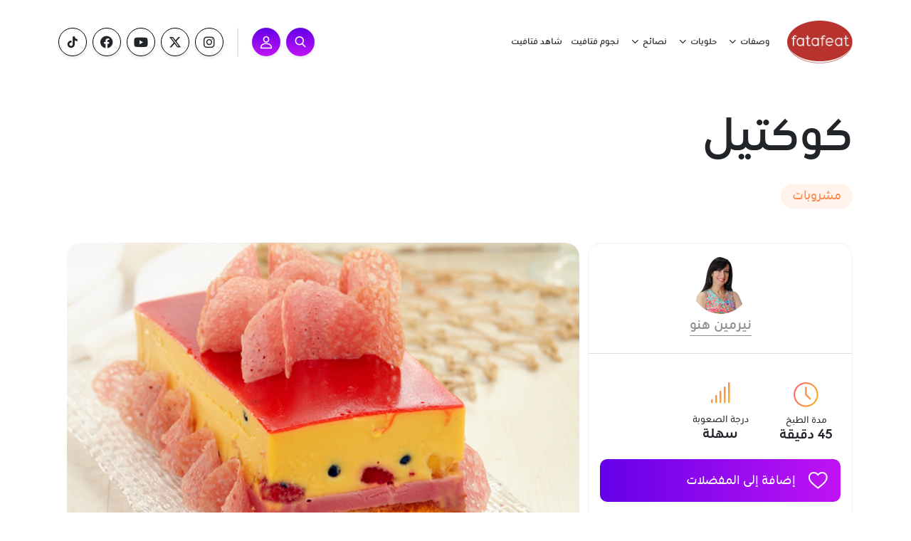

--- FILE ---
content_type: text/html; charset=UTF-8
request_url: https://www.fatafeat.com/recipe/2743/%EF%BF%BD%EF%BF%BD%EF%BF%BD%EF%BF%BD%EF%BF%BD%EF%BF%BD%EF%BF%BD%EF%BF%BD%EF%BF%BD%EF%BF%BD-%EF%BF%BD%EF%BF%BD%EF%BF%BD%EF%BF%BD%EF%BF%BD%EF%BF%BD-%EF%BF%BD%EF%BF%BD%EF%BF%BD%EF%BF%BD%EF%BF%BD%EF%BF%BD%EF%BF%BD%EF%BF%BD%EF%BF%BD%EF%BF%BD%EF%BF%BD%EF%BF%BD
body_size: 16738
content:
<!DOCTYPE HTML>
<html lang="ar" dir="rtl">

<head>
            <title>طريقة عمل كوكتيل من الشيف نيرمين هنو - فتافيت</title>
<meta property="og:title" content='كوكتيل من الشيف نيرمين هنو' />
<meta property="og:description" content=" طريقة عمل كوكتيل" />
<meta property="og:type" content="article"/>
<meta property="og:url" content="https://www.fatafeat.com/recipe/2743/طريقة-عمل-كوكتيل"/>
<link rel="canonical" href="https://www.fatafeat.com/recipe/2743/طريقة-عمل-كوكتيل" />
<meta property="og:image" content="https://v-genius.fatafeat.com/storage/recipes/140227013350098~COCKTAIL_IMG0016.JPG"/>
<meta property="og:site_name" content="فتافيت"/>
<meta property="article:published_time" content="2014-02-17T12:01+0200"/>
<meta property="article:section" content="مشروبات"/>
<meta name="twitter:card" content="summary_large_image" />
<meta name="twitter:site" content="@fatafeat" />
<meta name="twitter:title" content='كوكتيل من الشيف نيرمين هنو' />
<meta name="twitter:description" content=" طريقة عمل كوكتيل" />
<meta name="twitter:image" content="https://v-genius.fatafeat.com/storage/recipes/140227013350098~COCKTAIL_IMG0016.JPG" />
<link rel="image_src" href="https://v-genius.fatafeat.com/storage/recipes/140227013350098~COCKTAIL_IMG0016.JPG" />
<meta name="title" content='كوكتيل من الشيف نيرمين هنو' />
<meta name="description" content=" طريقة عمل كوكتيل" />
<script type="application/ld+json">
    {
        "@context": "https://schema.org",
        "@type": "Recipe",
        "name": "كوكتيل",
        "image": "https://v-genius.fatafeat.com/storage/recipes/140227013350098~COCKTAIL_IMG0016.JPG",
        "author": {
            "@type": "Person",
            "name": "نيرمين هنو",
            "image": "https://v-genius.fatafeat.com/storage/chefs/20748754411985324554.jpg"
        },
        "recipeCategory": "مشروبات",
        "cookTime": "PT45M",
        "prepTime": "PT45 دقيقةM",
        "totalTime": "PTM",
        "recipeYield": "12 servings",
        "description": "",
        "recipeInstructions": [
                        {
                "@type": "HowToStep",
                "text": "Array"
            },                        {
                "@type": "HowToStep",
                "text": "Array"
            },                        {
                "@type": "HowToStep",
                "text": "Array"
            },                        {
                "@type": "HowToStep",
                "text": "Array"
            },                        {
                "@type": "HowToStep",
                "text": "Array"
            },                        {
                "@type": "HowToStep",
                "text": "Array"
            }                    ],
        "recipeIngredient": [
                                                                        "125جرام بيض"
                                    ,            "25جرام سكر بودرة"
                                    ,            "150جرام مارزيبان"
                                    ,            "15جرام دقيق أو طحين"
                                    ,            "15جرام دقيق الذرة"
                                    ,            "50جرام زبدة"
                                    ,            "1حبة برش قشر الليمون"
                                                                                    ,            "250جرام كريمة"
                                    ,            "100جرام سكر"
                                    ,            "12جرام جيلاتين"
                                    ,            "250جرام فواكه"
                                    ,            "500جرام كريمة الخفق"
                                                                                    ,            "250جرام كريمة"
                                    ,            "100جرام سكر"
                                    ,            "12جرام جيلاتين"
                                    ,            "250جرام توت بري أحمر"
                                    ,            "500جرام كريمة الخفق"
                                                                                    ,            "2كوب عصير توت بري أحمر"
                                    ,            "1/4كوب ماء"
                                    ,            "2 جيلاتين"
                                    ,            "4ملعقة كبيرة سكر"
                                                                                    ,            "1كوب سكر"
                                    ,            "3ملعقة كبيرة ماء"
                                    ,            "1ملعقة كبيرة عصير ليمون"
                                    ,            "0 كوكتيل فواكه"
                                                                                    ,            "50جرام لُب توت بري أحمر"
                                    ,            "50جرام دقيق"
                                    ,            "200جرام سكر بودرة"
                                    ,            "20جرام قطر"
                                    ,            "75جرام زبدة"
                                                        ]
    }
</script>

    
    <meta charset="UTF-8">
    <meta http-equiv="X-UA-Compatible" content="IE=edge">
    <meta property="fb:app_id" content="310159699352968" />
    <meta name="viewport" content="width=device-width, initial-scale=1.0">

    <!-- Google Tag Manager -->
    <script>(function (w, d, s, l, i) {
            w[l] = w[l] || []; w[l].push({
                'gtm.start':
                        new Date().getTime(), event: 'gtm.js'
            }); var f = d.getElementsByTagName(s)[0],
                    j = d.createElement(s), dl = l != 'dataLayer' ? '&l=' + l : ''; j.async = true; j.src =
                    'https://www.googletagmanager.com/gtm.js?id=' + i + dl; f.parentNode.insertBefore(j, f);
        })(window, document, 'script', 'dataLayer', 'GTM-N4ZL6DM');</script>
    <!-- End Google Tag Manager -->

    <link rel="stylesheet" href="/assets/css/slick.css">
    <link rel="stylesheet" href="/assets/css/slick-theme.css">
    <link rel="shortcut icon" type="image/png" href="/favicon.png">

    <!-- BOOTSTRAP ICONS -->
    <!-- <link rel="stylesheet" href="https://cdn.jsdelivr.net/npm/bootstrap-icons@1.5.0/font/bootstrap-icons.css">-->

    <!-- STYLES -->

    <link rel="stylesheet" href="/assets/css/styles.css?214" >

    <!-- <link rel="stylesheet" type="text/css" href="https://cdnjs.cloudflare.com/ajax/libs/slick-carousel/1.8.1/slick.css"> -->

    <!-- FONT -->
    <link rel="stylesheet" href="https://cdnjs.cloudflare.com/ajax/libs/font-awesome/6.4.2/css/all.min.css" integrity="sha512-z3gLpd7yknf1YoNbCzqRKc4qyor8gaKU1qmn+CShxbuBusANI9QpRohGBreCFkKxLhei6S9CQXFEbbKuqLg0DA==" crossorigin="anonymous" referrerpolicy="no-referrer" />

    <!-- FANCY BOX -->
    <link rel="stylesheet" type="text/css" href="/assets/css/jquery.fancybox.css">
    <link rel="stylesheet" type="text/css" href="/assets/css/jquery.fancybox.min.css">
    <link rel="stylesheet" type="text/css" href="/assets/bootsrap-css/bootstrap.rtl.min.css">
    <link rel="stylesheet" type="text/css" href="/assets/css/imageuploadify.min.less">


    
    <script type="text/javascript">
        (function(c,l,a,r,i,t,y){
            c[a]=c[a]||function(){(c[a].q=c[a].q||[]).push(arguments)};
            t=l.createElement(r);t.async=1;t.src="https://www.clarity.ms/tag/"+i;
            y=l.getElementsByTagName(r)[0];y.parentNode.insertBefore(t,y);
        })(window, document, "clarity", "script", "d5hg8ins8q");
    </script>
    
</head>

<body >

<!-- Google Tag Manager (noscript) -->
<noscript>
    <iframe src="https://www.googletagmanager.com/ns.html?id=GTM-N4ZL6DM" height="0" width="0" style="display:none;visibility:hidden"></iframe>
</noscript>
<!-- End Google Tag Manager (noscript) -->

<!-- Modal LOGIN-->
<div class="modal fade" id="loginmodal" tabindex="-1" aria-labelledby="exampleModalLabel" aria-hidden="true">
      <div class="modal-dialog">
        <div class="modal-content m-auto">
          <div class="modal-body p-4">
              <button type="button" class="btn-close" data-bs-dismiss="modal" aria-label="Close"></button>

              <div class="modal-custom-title extrabold-font"><p>تسجيل الدخول</p></div>
            <!-- <div class="social-media-icons py-3 d-flex justify-content-center">
              <a href="https://www.instagram.com/fatafeatchannel/" target="_blank"><button type="button" class="btn d-flex align-items-center justify-content-center btn-social-icon btn-outline-instagram rounded-circle p-0 me-4"><i
                class="fa fa-twitter"></i></button></a>
              <a href="https://www.instagram.com/fatafeatchannel/" target="_blank"><button type="button" class="btn d-flex align-items-center justify-content-center btn-social-icon btn-outline-instagram rounded-circle p-0 me-4"><i
                  class="fa fa-facebook-f"></i></button></a>
              <a href="https://www.instagram.com/fatafeatchannel/" target="_blank"><button type="button" class="btn d-flex align-items-center justify-content-center btn-social-icon btn-outline-instagram rounded-circle p-0">
                <img height="15px" style="padding-left:2px; padding-bottom:2px;" src="/assets/images/icons/googleicon.png" alt="">
              </button></a>
            </div>
              <div class="d-flex align-items-center justify-content-center">
                   <div class="seperator-login px-1"></div><span class="regular-font" >أو</span><div class="seperator-login px-1"></div>
               </div> -->
               <form class="py-3 loginForm">
                <input type="hidden" name="action" value="login">
               <input class="email regular-font" type="email" name="loginEmail" autocomplete="off" placeholder="البريد الإلكتروني">
               <div class="password-with-eye d-flex align-items-center mt-4">
                  <input class="password regular-font" id="password_login"  type="password" name="loginPassword" autocomplete="off" placeholder="كلمة السر">
                  <img height="13px" class="eye" src="/assets/images/icons/eye-password.png" alt="">
              </div>
              <div class="text-center regular-font pb-4"><button onclick="return false"  class="registerbtn-form" data-bs-toggle="modal" data-bs-target="#forgotpassowrd-modal">نسيت كلمة السر؟</button></div> 
              <button id="loginBtn" class="registerbtn bold-font mt-0">تسجيل</button>
              <p class="text-center error_text_login redcolor font16"></p>

            </form>  
              
                
             <div class="text-center regular-font pt-1"><button class="registerbtn-form" data-bs-toggle="modal" data-bs-target="#registermodal">ليس لديك حساب؟</button></div> 
             
          </div>
  
        </div>
      </div>
</div>

<!-- Modal REGISTER-->
<div class="modal fade" id="registermodal" tabindex="-1" aria-labelledby="exampleModalLabel" aria-hidden="true">
    <div class="modal-dialog">
      <div class="modal-content m-auto">
          <!-- </div> -->
        <div class="modal-body p-4">
            <button type="button" class="btn-close" data-bs-dismiss="modal" aria-label="Close"></button>

            <div class="modal-custom-title extrabold-font"><p>حساب جديد</p></div>
          <!-- <div class="social-media-icons py-3 d-flex justify-content-center">
            <a href="https://www.instagram.com/fatafeatchannel/" target="_blank"><button type="button" class="btn d-flex align-items-center justify-content-center btn-social-icon btn-outline-instagram rounded-circle p-0 me-4"><i
              class="fa fa-twitter"></i></button></a>
            <a href="https://www.instagram.com/fatafeatchannel/" target="_blank"><button type="button" class="btn d-flex align-items-center justify-content-center btn-social-icon btn-outline-instagram rounded-circle p-0 me-4"><i
                class="fa fa-facebook-f"></i></button></a>
            <a href="https://www.instagram.com/fatafeatchannel/" target="_blank"><button type="button" class="btn d-flex align-items-center justify-content-center btn-social-icon btn-outline-instagram rounded-circle p-0">
              <img height="15px" style="padding-left:2px; padding-bottom:2px;" src="/assets/images/icons/googleicon.png" alt="">
            </button></a>
          </div>
            <div class="d-flex align-items-center justify-content-center">
                 <div class="seperator-login px-1"></div><span class="regular-font">أو</span><div class="seperator-login px-1"></div>
            </div> -->
             <form class="py-3 registerForm">
              <input type="hidden" name="action" value="register">
             <input class="email regular-font" type="text" name="displayName" autocomplete="off" placeholder="الأسم" required>
             <input class="email regular-font my-4" type="email" name="email" autocomplete="off" placeholder="البريد الإلكتروني" id="registerEmail" required>
             <div class="password-with-eye d-flex align-items-center">
                <input class="password regular-font" id="password"  type="password" name="password" autocomplete="off" placeholder="كلمة السر" required> 
             
            </div>

            <div class="checkbox py-3">
                <input class="form-check-input mb-4" type="checkbox" name="checkboxAgree" id="flexCheckDefault">
                <p class="regular-font register-policy"> أرغب في الاشتراك في النشرة الإخبارية وتلقي التحديثات بشأن العروض الترويجية والحملات والمسابقات وأوافق على مشاركة بياناتي مع شركاء فتافيت.</p>
            </div>
            <button class="registerbtn bold-font" id="registerBtn">تسجيل</button>
            <p class="text-center error_text redcolor font16"></p>
            </form>     
           <div class="text-center"><button class="loginbtn-form regular-font" data-bs-toggle="modal" data-bs-target="#loginmodal">هل لديك حساب؟</button></div> 
           <p class="policy regular-font">عند الضغط على "تسجيل "، تقر وتوافق على<a href="/الأحكام-والشروط"> شروط الاستخدام </a> و <a href="/سياسة-الخصوصية">  إشعار الخصوصية</a>
            </p>
          
        </div>
      </div>
    </div>
</div>
<!-- Modal COMMENT-->
<div class="modal fade" id="commentmodal" tabindex="-1" aria-labelledby="exampleModalLabel" aria-hidden="true">
      <div class="modal-dialog">
        <div class="modal-content m-auto">
          <div class="modal-body">
            <button type="button" class="btn-close" data-bs-dismiss="modal" aria-label="Close"></button>
              <div class="modal-custom-title extrabold-font pt-4"><p>كتابة تعليق</p></div>
              <form action="" class="postCommentForm" id="postCommentForm">
                <input type="hidden" name="action" value="add_comment"/>
                <input type="hidden" name="recipe_id" class="modal_recipe_id" id="modal_recipe_id" value="2743"/>
                <!-- stars -->
                <div class="text-center  py-4 colored-container">
                    <p class="font22 bold-font">قيم الوصفة (اختياري)</p>
                    <div class="stars pt-2 font24">
                      <div class='rating-stars text-center'>
                        <input type="hidden" class="rating_value" name="rating_value" value=""/>
                        <ul id='stars' class="d-flex justify-content-center">
                          <li class='star'  data-value='1'>
                            <i class='far fa-star'></i>
                          </li>
                          <li class='star'  data-value='2'>
                            <i class='far fa-star'></i>
                          </li>
                          <li class='star'  data-value='3'>
                            <i class='far fa-star'></i>
                          </li>
                          <li class='star'  data-value='4'>
                            <i class='far fa-star'></i>
                          </li>
                          <li class='star'  data-value='5'>
                            <i class='far fa-star'></i>
                          </li>
                        </ul>
                      </div>
                    </div>
                </div>
                <!-- comment + image -->
                <div class="text-center p-4">
                    <p class="bold-font pb-3 font22">شاركنا رأيك حول الوصفة</p>
                    <textarea name="commentText" id="commentText"  class="w-100 addcommenttext p-2" cols="30" rows="10" required></textarea>
                    <!-- image -->
                    <div class=" pt-2">
                      <p class="bold-font font22">تحميل صورة الوصفة الخاصة بك</p>
                      <div class=" mt-4">
                          <div class="d-flex dotted-border file-upload-wrapper uploadfile flex-column justify-content-center align-items-center lightbg">
                              <input type="file" name="commentImage" id="commentImage" accept="image/*" >
                          </div>
                      </div>
                    </div>
                </div> 
                <div class="px-4 pb-4 d-flex align-items-center justify-content-center">
                  <button type="submit" class="font18 subscribebtn w-100 bold-font py-3 border-0 rounded-pill text-white addComment">إرسال</button>
                </div>
              </form>
          </div>
        </div>
      </div>
</div> 

<!-- Modal All COMMENTS-->
<div class="modal fade" id="all-comments" tabindex="-1" aria-labelledby="exampleModalLabel" aria-hidden="true">
      <div class="modal-dialog">
        <div class="modal-content m-auto">
          <div class="modal-body">
            <button type="button" class="btn-close" data-bs-dismiss="modal" aria-label="Close"></button>
              <div class="modal-custom-title extrabold-font pt-4"><p>التعليقات</p></div>
              <div class="d-flex align-items-center justify-content-start">
                <div class='rating-stars'>
                  <ul id='stars' class="d-flex justify-content-center font22">
                    <li class='star'  data-value='1'>
                      <i class='far fa-star'></i>
                    </li>
                    <li class='star'  data-value='2'>
                      <i class='far fa-star'></i>
                    </li>
                    <li class='star'  data-value='3'>
                      <i class='far fa-star'></i>
                    </li>
                    <li class='star'  data-value='4'>
                      <i class='far fa-star'></i>
                    </li>
                    <li class='star'  data-value='5'>
                      <i class='far fa-star'></i>
                    </li>
                  </ul>
                </div>
                <p class="font22 medium-font ps-3 lightwhite">4 من 5 نجوم</p>
              </div>
              <div class="d-flex align-items-center justify-content-start pt-2">
                  <p class="font18 medium-font pe-2 lightwhite width-59">5 نجوم</p>
                  <div class="progress me-2 rounded-pill">
                    <div class="progress-bar rounded-pill bluebg" role="progressbar" style="width: 25%" aria-valuenow="25" aria-valuemin="0" aria-valuemax="100"></div>
                  </div>
                  <p class="font18 medium-font lightwhite">120</p>
              </div>
              <div class="d-flex align-items-center justify-content-start">
                  <p class="font18 medium-font pe-2 lightwhite width-59">4 نجوم</p>
                  <div class="progress me-2 rounded-pill">
                    <div class="progress-bar rounded-pill bluebg" role="progressbar" style="width: 55%" aria-valuenow="25" aria-valuemin="0" aria-valuemax="100"></div>
                  </div>
                  <p class="font18 medium-font lightwhite">120</p>
              </div>
              <div class="d-flex align-items-center justify-content-start">
                  <p class="font18 medium-font pe-2 lightwhite width-59">2 نجوم</p>
                  <div class="progress me-2 rounded-pill">
                    <div class="progress-bar rounded-pill bluebg" role="progressbar" style="width: 65%" aria-valuenow="25" aria-valuemin="0" aria-valuemax="100"></div>
                  </div>
                  <p class="font18 medium-font lightwhite">120</p>
              </div>
              <div class="d-flex align-items-center justify-content-start">
                  <p class="font18 medium-font pe-2 lightwhite width-59">نجمة</p>
                  <div class="progress me-2 rounded-pill">
                    <div class="progress-bar rounded-pill bluebg" role="progressbar" style="width: 65%" aria-valuenow="25" aria-valuemin="0" aria-valuemax="100"></div>
                  </div>
                  <p class="font18 medium-font lightwhite">120</p>
              </div>
              <div class="d-flex align-items-center justify-content-start mt-3">
                  <p class="font18 medium-font pe-2 lightwhite width-59">عرض</p>
                 <select class="py-1 px-3 form-select w-100 selected-grey regular-font contact-input" style="width: 55% !important;"> 
                   <option value="الأخيرة">الأخيرة</option>
                   <option value="الأدنى تقييماً">الأدنى تقييماً</option>
                   <option value="الأعلى تقييماً">الأعلى تقييماً</option>
                 </select>
              </div>
              <div class="seperator"></div>
                            <div class="modal-comment comment  px-3">
                <div class="d-flex justify-content-between">
                  <div class="d-flex justify-content-start align-items-center">
                      <img src="/assets/images/commentor-image.png" height="50px" width="50px" alt="commentor">
                      <div class="name-date ps-3">
                          <p class="commentor-name font22 bold-font lightwhite">راشد عبد الله</p>
                          <p class="commentor-date font16 lightwhite-50 bold-font">12/04/2021</p>
                      </div>
                  </div>
                  <div class='rating-stars'>
                    <ul id='stars' class="d-flex justify-content-center font22">
                      <li class=''  data-value='1'>
                        <i class="far fa-star"></i>
                      </li>
                      <li class=''  data-value='2'>
                        <i class="far fa-star"></i>
                      </li>
                      <li class=''  data-value='3'>
                        <i class="far fa-star"></i>
                      </li>
                      <li class=''  data-value='4'>
                        <i class="far fa-star"></i>
                      </li>
                      <li class=''  data-value='5'>
                        <i class="far fa-star"></i>
                      </li>
                    </ul>
                  </div>
               </div>
               <p class="commentor-content font16 medium-font pt-3">هناك حقيقة مثبتة منذ زمن طويل وهي أن المحتوى المقروء لصفحة ما سيلهي القارئ عن التركيز على الشكل الخارجي للنص أو شكل توضع الفقرات في الصفحة التي يقرأها.</p>
               <!-- All Replies -->
              <div class="replies pt-2" style="display: none;">
                <div class="reply m-auto p-3">
                    <div class="d-flex justify-content-between">
                        <div class="d-flex justify-content-start align-items-center">
                            <img src="" class="commentor-image" alt="commentor">
                            <div class="name-date ps-3">
                                <p class="commentor-name bold-font ">Reply number 1</p>
                                <p class="commentor-date bold-font "> </p>
                            </div>
                        </div>
                    </div>
                    <div class="commentor-content pt-3 pb-3 pb-lg-4 pe-md-5 me-md-4 medium-font margin-right-6">Reply comment 1</div>
                </div>
                <div class="reply m-auto p-3" >
                    <div class="d-flex justify-content-between">
                        <div class="d-flex justify-content-start align-items-center">
                            <img src="" class="commentor-image" alt="commentor">
                            <div class="name-date ps-3">
                                <p class="commentor-name bold-font ">Reply number 2</p>
                                <p class="commentor-date bold-font "> </p>
                            </div>
                        </div>
                    </div>
                    <div class="commentor-content pt-3 pb-3 pb-lg-4 pe-md-5 me-md-4 medium-font margin-right-6">Reply comment 2</div>
                </div>
            </div>
               <div class="d-flex align-items-center justify-content-start pt-3">
                  <div class="like-btn d-flex align-items-baseline justify-content-start lightwhite-50 me-4">
                    <i class="far fa-thumbs-up pe-2"></i>
                    <p class="font16 medium-font">10 إعجاب</p>
                  </div>
                  <div class="comment-btn reply-btn d-flex align-items-baseline justify-content-start lightwhite-50">
                    <i class="far fa-comment-dots pe-2"></i>
                    <p class="font16 medium-font">3 تعليقات</p>
                  </div>
               </div>
                              <div class="seperator"></div>
                             </div>
                            <div class="modal-comment comment  px-3">
                <div class="d-flex justify-content-between">
                  <div class="d-flex justify-content-start align-items-center">
                      <img src="/assets/images/commentor-image.png" height="50px" width="50px" alt="commentor">
                      <div class="name-date ps-3">
                          <p class="commentor-name font22 bold-font lightwhite">راشد عبد الله</p>
                          <p class="commentor-date font16 lightwhite-50 bold-font">12/04/2021</p>
                      </div>
                  </div>
                  <div class='rating-stars'>
                    <ul id='stars' class="d-flex justify-content-center font22">
                      <li class=''  data-value='1'>
                        <i class="far fa-star"></i>
                      </li>
                      <li class=''  data-value='2'>
                        <i class="far fa-star"></i>
                      </li>
                      <li class=''  data-value='3'>
                        <i class="far fa-star"></i>
                      </li>
                      <li class=''  data-value='4'>
                        <i class="far fa-star"></i>
                      </li>
                      <li class=''  data-value='5'>
                        <i class="far fa-star"></i>
                      </li>
                    </ul>
                  </div>
               </div>
               <p class="commentor-content font16 medium-font pt-3">هناك حقيقة مثبتة منذ زمن طويل وهي أن المحتوى المقروء لصفحة ما سيلهي القارئ عن التركيز على الشكل الخارجي للنص أو شكل توضع الفقرات في الصفحة التي يقرأها.</p>
               <!-- All Replies -->
              <div class="replies pt-2" style="display: none;">
                <div class="reply m-auto p-3">
                    <div class="d-flex justify-content-between">
                        <div class="d-flex justify-content-start align-items-center">
                            <img src="" class="commentor-image" alt="commentor">
                            <div class="name-date ps-3">
                                <p class="commentor-name bold-font ">Reply number 1</p>
                                <p class="commentor-date bold-font "> </p>
                            </div>
                        </div>
                    </div>
                    <div class="commentor-content pt-3 pb-3 pb-lg-4 pe-md-5 me-md-4 medium-font margin-right-6">Reply comment 1</div>
                </div>
                <div class="reply m-auto p-3" >
                    <div class="d-flex justify-content-between">
                        <div class="d-flex justify-content-start align-items-center">
                            <img src="" class="commentor-image" alt="commentor">
                            <div class="name-date ps-3">
                                <p class="commentor-name bold-font ">Reply number 2</p>
                                <p class="commentor-date bold-font "> </p>
                            </div>
                        </div>
                    </div>
                    <div class="commentor-content pt-3 pb-3 pb-lg-4 pe-md-5 me-md-4 medium-font margin-right-6">Reply comment 2</div>
                </div>
            </div>
               <div class="d-flex align-items-center justify-content-start pt-3">
                  <div class="like-btn d-flex align-items-baseline justify-content-start lightwhite-50 me-4">
                    <i class="far fa-thumbs-up pe-2"></i>
                    <p class="font16 medium-font">10 إعجاب</p>
                  </div>
                  <div class="comment-btn reply-btn d-flex align-items-baseline justify-content-start lightwhite-50">
                    <i class="far fa-comment-dots pe-2"></i>
                    <p class="font16 medium-font">3 تعليقات</p>
                  </div>
               </div>
                              <div class="seperator"></div>
                             </div>
                            <div class="modal-comment comment pb-4 px-3">
                <div class="d-flex justify-content-between">
                  <div class="d-flex justify-content-start align-items-center">
                      <img src="/assets/images/commentor-image.png" height="50px" width="50px" alt="commentor">
                      <div class="name-date ps-3">
                          <p class="commentor-name font22 bold-font lightwhite">راشد عبد الله</p>
                          <p class="commentor-date font16 lightwhite-50 bold-font">12/04/2021</p>
                      </div>
                  </div>
                  <div class='rating-stars'>
                    <ul id='stars' class="d-flex justify-content-center font22">
                      <li class=''  data-value='1'>
                        <i class="far fa-star"></i>
                      </li>
                      <li class=''  data-value='2'>
                        <i class="far fa-star"></i>
                      </li>
                      <li class=''  data-value='3'>
                        <i class="far fa-star"></i>
                      </li>
                      <li class=''  data-value='4'>
                        <i class="far fa-star"></i>
                      </li>
                      <li class=''  data-value='5'>
                        <i class="far fa-star"></i>
                      </li>
                    </ul>
                  </div>
               </div>
               <p class="commentor-content font16 medium-font pt-3">هناك حقيقة مثبتة منذ زمن طويل وهي أن المحتوى المقروء لصفحة ما سيلهي القارئ عن التركيز على الشكل الخارجي للنص أو شكل توضع الفقرات في الصفحة التي يقرأها.</p>
               <!-- All Replies -->
              <div class="replies pt-2" style="display: none;">
                <div class="reply m-auto p-3">
                    <div class="d-flex justify-content-between">
                        <div class="d-flex justify-content-start align-items-center">
                            <img src="" class="commentor-image" alt="commentor">
                            <div class="name-date ps-3">
                                <p class="commentor-name bold-font ">Reply number 1</p>
                                <p class="commentor-date bold-font "> </p>
                            </div>
                        </div>
                    </div>
                    <div class="commentor-content pt-3 pb-3 pb-lg-4 pe-md-5 me-md-4 medium-font margin-right-6">Reply comment 1</div>
                </div>
                <div class="reply m-auto p-3" >
                    <div class="d-flex justify-content-between">
                        <div class="d-flex justify-content-start align-items-center">
                            <img src="" class="commentor-image" alt="commentor">
                            <div class="name-date ps-3">
                                <p class="commentor-name bold-font ">Reply number 2</p>
                                <p class="commentor-date bold-font "> </p>
                            </div>
                        </div>
                    </div>
                    <div class="commentor-content pt-3 pb-3 pb-lg-4 pe-md-5 me-md-4 medium-font margin-right-6">Reply comment 2</div>
                </div>
            </div>
               <div class="d-flex align-items-center justify-content-start pt-3">
                  <div class="like-btn d-flex align-items-baseline justify-content-start lightwhite-50 me-4">
                    <i class="far fa-thumbs-up pe-2"></i>
                    <p class="font16 medium-font">10 إعجاب</p>
                  </div>
                  <div class="comment-btn reply-btn d-flex align-items-baseline justify-content-start lightwhite-50">
                    <i class="far fa-comment-dots pe-2"></i>
                    <p class="font16 medium-font">3 تعليقات</p>
                  </div>
               </div>
                             </div>
                        </div>
        </div>
      </div>
</div> 

<!-- Modal REPLY COMMENT-->
<div class="modal fade" id="reply-comment" tabindex="-1" aria-labelledby="exampleModalLabel" aria-hidden="true">
  <div class="modal-dialog">
    <div class="modal-content m-auto">
      <div class="modal-body">
        <button type="button" class="btn-close" data-bs-dismiss="modal" aria-label="Close"></button>
          <div class="modal-custom-title extrabold-font py-4"><p>الرد</p></div>
            <div class="text-center p-4 pt-0">
              <p class="bold-font pb-3 font22 ">الرد على   <span class="commentorName_modal"></span></p>
              <form action="" class="replyForm" id="replyForm">
                <input type="hidden" name="action" value="add_comment_reply">
                <input type="hidden" name="commentId" class="commentId_modal" value="">
                <input type="hidden" name="recipeId" value="2743"/>
                <textarea name="replyText" id=""  class="w-100 addcommenttext p-2 " cols="30" rows="10"></textarea>
              </form>
            </div>
           <button type="submit" class="font18 subscribebtn w-100 bold-font py-3 border-0 rounded-pill text-white addReply">إرسال</button>
      </div>
    </div>
  </div>
</div> 

<!-- Modal Recipe image confirmation-->
<div class="modal fade" id="recipe-image-confirmation" tabindex="-1" aria-labelledby="exampleModalLabel" aria-hidden="true">
  <div class="modal-dialog">
    <div class="modal-content m-auto">
      <div class="modal-body text-center p-4">
          <div class="modal-custom-title extrabold-font p-0 font24">تم إرسال صورتك للموافقة عليها</div>
          <img src="" class="modalImageConfirmation my-3" alt="Recipe">
          <button id="closemodal" data-bs-dismiss="modal" aria-label="Close" class="font18 subscribebtn w-100 bold-font py-3 border-0 rounded-pill text-white">إغلاق</button>
      </div>
    </div>
  </div>
</div> 


<!-- Modal FORGOT PASSWORD-->
<div class="modal fade" id="forgotpassowrd-modal" tabindex="-1" aria-labelledby="exampleModalLabel" aria-hidden="true">
  <div class="modal-dialog">
    <div class="modal-content m-auto">
      <div class="modal-body pt-4 px-4 pb-1">
          <button type="button" class="btn-close" data-bs-dismiss="modal" aria-label="Close"></button>
          <div class="modal-custom-title extrabold-font"><p>نسيت كلمة السر؟</p></div>
          <div class="d-flex align-items-center justify-content-center">
            <p class="medium-font text-center font22 pb-4" >أدخل بريدك الالكتروني للبحث عن حسابك</p>
           </div>
           <form class="pb-3">
           <input class="email regular-font" type="email" id="forgetPasswordEmail" autocomplete="off" placeholder="البريد الإلكتروني" />
           <p class="regular-font text-center font18 pt-4">سوف نرسل لك على هذا العنوان رابط لتغيير كلمة السر الخاصة بك</p>
           <button id="forgetPasswordBtn" class="registerbtn bold-font mt-4">إرسال الرابط</button>
           <p class="text-center error_text_forgotpassword pt-1 font16" style="display: none;"></p>
          </form>     
      </div>
    </div>
  </div>
</div> 



  
  
  
  



<!-- Modal SHARE BUTTON-->
<div class="modal fade" id="share-modal" tabindex="-1" aria-labelledby="exampleModalLabel" aria-hidden="true">
  <div class="modal-dialog">
    <div class="modal-content m-auto">
      <div class="modal-body p-4">
          <button type="button" class="btn-close" data-bs-dismiss="modal" aria-label="Close"></button>
          <div class="modal-custom-title extrabold-font"><p>شارك مع اصدقائك على</p></div>
          <div dir="ltr"  class="pb-5 social_media d-flex align-items-center justify-content-center">
              <a class="icon_share fb fb_share-icon d-block" href="https://www.facebook.com/sharer/sharer.php?u=" target="_blank" ></a>
              <a class="d-block" href="https://www.twitter.com/intent/tweet?" target="_blank" >
                  <button type="button" class="btn d-flex align-items-center justify-content-center btn-social-icon btn-outline-twitter-share rounded-circle p-0">
                      <i class="fab fa-x-twitter"></i>
                  </button>
              </a>
              <!-- <a class="icon_share insta_share-icon d-block" href="" target="_blank" ></a> -->
              <a class="icon_share wp_share-icon d-block" href="https://wa.me/?text=" target="_blank"></a>
              <a class="icon_share mail mail_share-icon d-block" href="" target="_blank"></a>
          </div>
           <p class="text-center font16 regular-font pb-2">أو انسخ الرابط</p>
          <div class="border border-20 d-flex justify-content-between align-items-center">
            <i class="fas fa-link ps-2"></i>
            <p id="recipe_current_link" class="recipe_current_link"></p>
            <button id="copy_btn" class="subscribebtn copy_btn float-left semibold-font py-1 me-1 px-3 border-0 rounded-pill text-white">نسخ</button>
          </div>
          <p style="display: none;" class="text-center copied_success font16 regular-font ">Copied to clipboard</p>
      </div>

    </div>
  </div>
</div> 








 


  
    <nav class="navbar pb-2 pb-lg-0 pb-0  fixed-top bg-white pt-4 navbar-expand-lg main-navigation">
    <div class=" container d-block d-lg-flex d-xl-flex">

        <a href="/"><img src="/assets/images/icons/logo.png" width="92px"  class="d-none d-lg-block d-xl-block navbar-brand"
                alt="Fatafeat"></a>
        <div class="collapse navbar-collapse d-none d-lg-block desktopMenu" id="navmenu">

            <ul class="navbar-nav mr-auto">

                <!-- Wasfat -->     
                <div id="myDropdown1"  class="dropdown d-flex align-items-center justify-content-center">
                    
                        <li class="navbar-item dropdown">
                            <a href="/وصفات" class="navbar-link d-flex align-items-center justify-content-between" id="recipesdropdownMenuLink">
                                <span class="pe-1 semibold-font navbar-link-fontsize">وصفات</span>
                                <div class="icon arrow-down"></div>
                            
                            </a>
                            <ul class="dropdown-menu mega-menu p-0 menu700px shadow mt-3"
                                aria-labelledby="recipesdropdownMenuLink">
                                <div class="row gx-0">
                                    <div class="pt-3 ps-4 pe-2  menu-col col text-right">
                                        <p class="title">فئة الوصفة</p>
                                        <a href="/وصفات" class="py-4 semibold-font">كل الوصفات</a>
                                        <a href="/recipes-list/110-طبق-رئيسي" class="py-4 semibold-font">طبق رئيسي</a>
                                        <a href="/recipes-list/134-فطور" class="py-4 semibold-font">فطور </a>
                                        <a href="/recipes-list/207090-وجبات-خفيفة" class="py-4 semibold-font">وجبات خفيفة </a>
                                        <a href="/recipes-list/207098-وصفات-نباتية" class="py-4  semibold-font navbarLink1">وصفات نباتية</a>
                                        <a href="/recipes-list/207088-وجبات-غداء" class="py-4 border-bottom-0  semibold-font navbarLink1">وجبات غداء</a>

                                    </div>
                                    <div class="pt-3 ps-4 pe-2  menu-col col text-right border-right-white" >
                                        <p class="title text-white">.</p>
                                        
                                        <a href="/recipes-list/143-مشروبات" class="py-4 semibold-font">مشروبات</a>
                                        <a href="/recipes-list/207110-ماكولات-بحرية" class="py-4 semibold-font">ماكولات بحرية</a>
                                        <a href="/recipes-list/207094-أطباق-جانبية" class="border-bottom-0 py-4 semibold-font">أطباق جانبية</a>
                                    </div>
                                                                        <div class="pt-3 d-none ps-4 pe-2  menu-col col text-right border-right-white" >
                                        <p class="title">اطبخ مع</p>
                                                                           </div>
                                    <div class="pt-3 px-2 menu-col col text-right colored">
                                                                                <p class="title">وصفة اليوم</p>
                                        <a class="border-bottom-0" href="https://www.fatafeat.com/recipe/1701/طريقة-عمل-مفروكة-الفستق-على-طريقة-المعمول">
                                        <img src="https://v-genius.fatafeat.com/storage/recipes/140225100644189~Maffrokeh%20Bel%20Kashta%20mamool%20style%20DSC_1655.JPG" 
                                            class="pt-2 w-100 wasfat-alyawm" alt="مفروكة الفستق على طريقة المعمول">
                                        <p class="subtitle semibold-font pt-2">مفروكة الفستق على طريقة المعمول</p>
                                        </a>    
                                                                                <a href="https://www.fatafeat.com/chef/20/محمد_أورفه_لي" class="border-bottom-0 p-0">
                                            <div class="py-2"> 
                                                <img class="height25-border50 pe-1" src="https://v-genius.fatafeat.com/storage/chefs/704195629435584828.jpg" alt="محمد أورفه لي">                                                <span class="font16 lightwhite text-decoration-underline medium-font">محمد أورفه لي</span>
                                            </div>
                                        </a>
                                                                                <!-- <div class="stars pb-3">
                                            <i class="fas fa-star starfilled"></i>
                                            <i class="fas fa-star starfilled"></i>
                                            <i class="fas fa-star starfilled"></i>
                                            <i class="fas fa-star starfilled"></i>
                                            <i class="far fa-star"></i>
                                            <span class="medium-font" style="color: #6C6C6C;">321</span>
                                        </div> -->
                                        <div class="d-flex justify-content-around pt-lg-3">
                                                                                        <div class=" tabkha-details rounded-pill py-1 me-1 medium-font recipe-colors-details">وصفات رمضانية</div>
                                                                                                                                    <div class="tabkha-details rounded-pill py-1 me-1"><img height="14px" src="/assets/images/icons/difficulity.png" alt=""> <span class="medium-font">سهلة</span> </div>
                                                                                                                                    <div class="tabkha-details rounded-pill py-1"><i class="pe-1 font11 far fa-clock"></i><span class="medium-font">45 دقيقة</span></div>
                                                                                    </div>
                                    </div>
                                </div>
                            </ul>
                        </li>
                   
                </div>
   
                <!-- 7elwayat -->
                <div id="myDropdown2" class="dropdown d-flex align-items-center justify-content-center">
                    <li class="navbar-item dropdown">
                        <a href="/حلويات" class=" navbar-link d-flex justify-content-between align-items-center " id="dropdownMenuLink">
                            <span class="pe-1 semibold-font navbar-link-fontsize">حلويات</span> 
                            <div class="icon arrow-down"></div>
                        </a>
                        <ul class="dropdown-menu mega-menu menu450px mt-3 p-0" aria-labelledby="dropdownMenuLink">
                            <div class="row gx-0">
                                <div class=" col-md-6 pt-3 pe-2 ps-4">
                                    <p class="title">فئة الوصفة</p>
                                    <a href="/recipes-list/207106-كيك" class="py-4 semibold-font navbarLink2">كيك</a>
                                    <a href="/recipes-list/207120-ايس-كريم" class="py-4 semibold-font">أيس كريم</a>
                                    <a href="/recipes-list/207104-كوكيز" class="py-4 semibold-font">كوكيز</a>
                                    <a href="/recipes-list/130-حلويات-عربية" class="py-4 semibold-font">حلويات عربية </a>
                                    <a href="/recipes-list/135-شوكولاتة" class="border-bottom-0 py-4 semibold-font">شوكولاتة</a>
                                </div>
                                <div class=" col-md-6 pt-3 pe-2 ps-2 colored">
                                                                        <p class="title">وصفة اليوم</p>
                                    <a class="border-bottom-0" href="https://www.fatafeat.com/recipe/1302/طريقة-عمل-تارت-التفاح-بالشوفان">
                                    <img src="https://v-genius.fatafeat.com/storage/recipes/140513105434908.jpg" 
                                        class="pt-2 w-100 wasfat-alyawm" alt="تارت التفاح بالشوفان">
                                    <p class="subtitle semibold-font pt-2">تارت التفاح بالشوفان</p>
                                    </a>    
                                                                        <a href="https://www.fatafeat.com/chef/17/حوريّه_ّزنّون" class="border-bottom-0 p-0">
                                        <div class="py-2"> <img  class="height25-border50 pe-1"
                                                src="https://v-genius.fatafeat.com/storage/chefs/900129462951864612.jpg" alt="حوريّه ّزنّون">                                                <span
                                                class="lightwhite font16 text-decoration-underline medium-font">حوريّه ّزنّون</span></div>
                                    </a>
                                                                        <!-- <div class="stars pb-3">
                                        <i class="fas fa-star starfilled"></i>
                                        <i class="fas fa-star starfilled"></i>
                                        <i class="fas fa-star starfilled"></i>
                                        <i class="fas fa-star starfilled"></i>
                                        <i class="far fa-star"></i>
                                        <span class="medium-font" style="color: #6C6C6C;">321</span>
                                    </div> -->
                                    <div class="d-flex justify-content-around pt-lg-3">
                                                                                <div class=" tabkha-details rounded-pill py-1 me-1 medium-font recipe-colors-details">حلويات</div>
                                                                                                                        <div class="tabkha-details rounded-pill py-1 me-1"><img height="14px" src="/assets/images/icons/difficulity.png" alt=""> <span class="medium-font">سهلة</span> </div>
                                                                                                                        <div class="tabkha-details rounded-pill py-1"><i class="pe-1 font11 far fa-clock"></i><span class="medium-font">20 دقيقة</span></div>
                                                                            </div>
                                </div>
                            </div>
                        </ul>
                    </li>
                </div>

                <!-- nasa2e7 -->
                <div id="myDropdown3" class="dropdown d-flex align-items-center justify-content-center">
                    <li class="navbar-item dropdown">
                        <a href="/نصائح" class="navbar-link d-flex justify-content-between align-items-center " id="dropdownMenuLink">
                            <span class="pe-1 semibold-font navbar-link-fontsize">نصائح</span> 
                            <div class="icon arrow-down"></div>
                        </a>
                        <ul class="dropdown-menu mega-menu menu450px mt-3 p-0" aria-labelledby="dropdownMenuLink">
                            <div class="row gx-0">
                                <div class=" col-md-6 pt-3 pe-2 ps-4">
                                    <p class="title">الفئة</p>
                                    <a href="/list/207078-عاءلتك" class="py-4 semibold-font">عاءلتك</a>
                                    <a href="/list/207076-جمال" class="py-4 semibold-font">جمال</a>
                                    <a href="/list/170-مطبخ-فتافيت" class="py-4 semibold-font">مطبخ فتافيت</a>
                                    <a href="/list/207082-موضة" class="py-4 semibold-font">موضة</a>
                                    <a href="/list/207080-صحة" class="py-4 border-bottom-0  semibold-font">صحة</a>
                                    
                                </div>
                                <div class=" col-md-6 pt-3 pe-2 ps-4 border-right-white">
                                    <p class="title text-white">.</p>
                                    <a href="/list/207084-ديكور" class="py-4 semibold-font">ديكور</a>
                                    <a href="/list/1-أخبار-فتافيت" class="border-bottom-0 py-4 semibold-font">أخبار فتافيت</a>
                                </div>
                            </div>
                        </ul>
                    </li>
                </div>
                <!-- <li class="navbar-item d-flex align-items-center justify-content-center">
                    <a href="/مدونة-فتافيت" class="navbar-link navbar-link-fontsize semibold-font ">مدونة فتافيت</a>
                </li> -->
                <!-- <li class="navbar-item d-flex align-items-center justify-content-center">
                    <a href="/articles/207124-فيديوهات" class="navbar-link semibold-font navbar-link-fontsize">فيديوهات يوتيوب</a>
                </li> -->
                <li class="navbar-item pe-1 d-flex align-items-center justify-content-center">
                    <a href="/نجوم-فتافيت" class=" navbar-link navbar-link-fontsize semibold-font">نجوم فتافيت</a>
                </li>
                <li class="navbar-item pe-1 d-flex align-items-center justify-content-center">
                    <a href="/شاهد-فتافيت" class=" navbar-link navbar-link-fontsize semibold-font">شاهد فتافيت</a>
                </li>
            </ul>
        </div>
        <div class="social-media-icons d-none d-lg-inline-block d-lg-flex">
            <div class="search-div d-flex">
                <form action="/search" method="GET" class="d-flex action-search">
                    <input class="searchinput border-0 d-none" type="text" name="term" autocomplete="off" placeholder="ابحث..">
                    <button type="button" id="searchbtn" class="search-mobile-desktop btn d-flex align-items-center justify-content-center rounded-circle p-0 border-0">
                       <div class="d-flex jutify-content-center align-items-center">
                        <div class="icon search-icon"></div>
                       </div>
                    </button>
                </form>
                                    <button type="button"
                            class="btn btn-social-icon d-none d-lg-flex align-items-center justify-content-center
                            rounded-circle p-0 border-0 ms-2"
                            data-bs-toggle="modal"
                            data-bs-target="#loginmodal">
                        <div class="d-flex justify-content-center align-items-center">
                            <div class="icon login-icon"></div>
                        </div>
                    </button>
                            </div>
            <div class="seperator px-1"></div>
            <a href="https://www.instagram.com/fatafeatchannel/" target="_blank"><button type="button" class="btn d-flex align-items-center justify-content-center btn-social-icon btn-outline-instagram rounded-circle p-0 me-2"><i
                class="fab fa-instagram"></i></button></a>
            <a href="https://twitter.com/Fatafeat" target="_blank"><button type="button" class="btn d-flex align-items-center justify-content-center btn-social-icon btn-outline-twitter rounded-circle p-0 me-2"><i
                class="fab fa-x-twitter"></i></button></a>
            <a href="https://www.youtube.com/c/fatafeat" target="_blank">            <button type="button" class="btn d-flex align-items-center justify-content-center btn-social-icon btn-outline-youtube rounded-circle p-0 me-2"><i class="fab fa-youtube"></i></button></a>    
            <a href="https://www.facebook.com/Fatafeat" target="_blank"><button type="button" class="btn d-flex align-items-center justify-content-center btn-social-icon btn-outline-facebook rounded-circle p-0 me-2"><i
                class="fab fa-facebook"></i></button></a>
            <a href="https://www.tiktok.com/@fatafeatchannel" target="_blank"><button type="button" class="btn d-flex align-items-center justify-content-center btn-social-icon btn-outline-tiktok rounded-circle p-0 "><i class="fab fa-tiktok"></i></button>
                    </a>
        </div>
        <div class="overlay d-flex d-lg-none"></div>
        <!-- mobile bar -->
        <div class="collapse navbar-collapse sidebar d-block d-lg-none p-3 show mobileMenu" id="navmenu">
    <ul class="navbar-nav mr-auto">
        <div class="icon2 close-menu mt-4"></div>
        <!-- wasfat -->
        <div id="myDropdown4" class="dropdown pt-4">
            <li class="navbar-item dropdown">
                <a href="#" class="navbar-link" role="button" id="recipesdropdownMenuLink"
                    data-bs-toggle="dropdown" aria-expanded="false">
                    <div class="d-flex justify-content-between align-items-center">
                        <span class="pe-1 semibold-font navbar-link-fontsize">وصفات</span>
                        <div class="icon2 arrow-down mt-1"></div>
                    </div>
                    
                
                </a>
                <ul class="dropdown-menu mega-menu p-0" aria-labelledby="recipesdropdownMenuLink">
                    
                    <li class="navbar-item submenu py-1 mt-4">
                        <a href="/وصفات" class="ps-2 navbar-link semibold-font navbar-sublink-fontsize">كل الوصفات</a>
                    </li>
                    <li class="navbar-item submenu py-1 mt-2">
                        <a href="/recipes-list/110-طبق-رئيسي" class="ps-2 navbar-link semibold-font navbar-sublink-fontsize">طبق رئيسي</a>
                    </li>
                    <li class="navbar-item submenu py-1 mt-2">
                        <a  href="/recipes-list/134-فطور" class="ps-2 navbar-link semibold-font navbar-sublink-fontsize">وجبات خفيفة</a>
                    </li>
                    <li class="navbar-item submenu py-1 mt-2">
                        <a href="/recipes-list/207098-وصفات-نباتية" class="ps-2 navbar-link semibold-font navbar-sublink-fontsize">وصفات نباتية</a>
                    </li>
                    <li class="navbar-item submenu py-1 mt-2">
                        <a href="/recipes-list/207088-وجبات-غداء" class="ps-2 navbar-link semibold-font navbar-sublink-fontsize">وجبات غداء</a>
                    </li>
                    <li class="navbar-item submenu py-1 mt-2">
                        <a href="/recipes-list/143-مشروبات" class="ps-2 navbar-link semibold-font navbar-sublink-fontsize">مشروبات</a>
                    </li>
                    <li class="navbar-item submenu py-1 mt-2">
                        <a href="/recipes-list/207110-ماكولات-بحرية" class="ps-2 navbar-link semibold-font navbar-sublink-fontsize">ماكولات بحرية</a>
                    </li>
                    <li class="navbar-item submenu py-1 mt-2 mb-4">
                        <a href="/recipes-list/207094-أطباق-جانبية" class="ps-2 navbar-link semibold-font navbar-sublink-fontsize">أطباق جانبية</a>
                    </li>
                
                
                </ul>
            </li>
            <div class="seperator mt-3"></div>
        </div>
        <!-- 7elwayat -->
        <div id="myDropdown5" class="dropdown pt-3">
            <li class="navbar-item dropdown">
                <a href="#" class="navbar-link" role="button" id="recipesdropdownMenuLink"
                    data-bs-toggle="dropdown" aria-expanded="false">
                    <div class="d-flex justify-content-between align-items-center">
                        <span class="pe-1 semibold-font navbar-link-fontsize">حلويات</span>
                        <div class="icon2 arrow-down mt-1"></div>
                    </div>
                    
                
                </a>
                <ul class="dropdown-menu mega-menu p-0" aria-labelledby="recipesdropdownMenuLink">
                    
                    <li class="navbar-item submenu py-1 mt-4">
                        <a href="/حلويات" class="ps-2 navbar-link semibold-font navbar-sublink-fontsize">كل الحلوبات</a>
                    </li>
                    <li class="navbar-item submenu py-1 mt-2">
                        <a href="/recipes-list/207106-كيك" class="ps-2 navbar-link semibold-font navbar-sublink-fontsize">كيك</a>
                    </li>
                    <li class="navbar-item submenu py-1 mt-2">
                        <a href="/recipes-list/207120-ايس-كريم" class="ps-2 navbar-link semibold-font navbar-sublink-fontsize">ايس كريم</a>
                    </li>
                    <li class="navbar-item submenu py-1 mt-2">
                        <a href="/recipes-list/207104-كوكيز" class="ps-2 navbar-link semibold-font navbar-sublink-fontsize">كوكيز</a>
                    </li>
                    <li class="navbar-item submenu py-1 mt-2">
                        <a href="/recipes-list/130-حلويات-عربية" class="ps-2 navbar-link semibold-font navbar-sublink-fontsize">حلويات عربية</a>
                    </li>
                    <li class="navbar-item submenu py-1 mt-2 mb-4">
                        <a href="/recipes-list/135-شوكولاتة" class="ps-2 navbar-link semibold-font navbar-sublink-fontsize">شوكولاتة</a>
                    </li>
                
                </ul>
            </li>
            <div class="seperator mt-3"></div>
        </div>
        <!-- nasa2e7 -->
        <div id="myDropdown6" class="dropdown pt-3">
            <li class="navbar-item dropdown">
                <a href="#" class="navbar-link" role="button" id="recipesdropdownMenuLink"
                    data-bs-toggle="dropdown" aria-expanded="false">
                    <div class="d-flex justify-content-between align-items-center">
                        <span class="pe-1 semibold-font navbar-link-fontsize">نصائح</span>
                        <div class="icon2 arrow-down mt-1"></div>
                    </div>
                    
                
                </a>
                <ul class="dropdown-menu mega-menu p-0" aria-labelledby="recipesdropdownMenuLink">
                    
                    <li class="navbar-item submenu py-1 mt-4">
                        <a href="/نصائح" class="ps-2 navbar-link semibold-font navbar-sublink-fontsize">كل النصائح</a>
                    </li>
                    <li class="navbar-item submenu py-1 mt-2">
                        <a href="/list/207078-عاءلتك" class="ps-2 navbar-link semibold-font navbar-sublink-fontsize">عاءلتك</a>
                    </li>
                    <li class="navbar-item submenu py-1 mt-2">
                        <a href="/list/207076-جمال" class="ps-2 navbar-link semibold-font navbar-sublink-fontsize">جمال</a>
                    </li>
                    <li class="navbar-item submenu py-1 mt-2">
                        <a href="/list/170-مطبخ-فتافيت" class="ps-2 navbar-link semibold-font navbar-sublink-fontsize">مطبخ فتافيت</a>
                    </li>
                    <li class="navbar-item submenu py-1 mt-2">
                        <a href="/list/207082-موضة" class="ps-2 navbar-link semibold-font navbar-sublink-fontsize">موضة</a>
                    </li>
                
                    <li class="navbar-item submenu py-1 mt-2">
                        <a href="/list/207080-صحة" class="ps-2 navbar-link semibold-font navbar-sublink-fontsize">صحة</a>
                    </li>
                
                    <li class="navbar-item submenu py-1 mt-2">
                        <a href="/list/207084-ديكور" class="ps-2 navbar-link semibold-font navbar-sublink-fontsize">ديكور</a>
                    </li>
                
                    <li class="navbar-item submenu py-1 mt-2 mb-4">
                        <a href="/list/1-أخبار-فتافيت" class="ps-2 navbar-link semibold-font navbar-sublink-fontsize">أخبار فتافيت</a>
                    </li>
                
                </ul>
            </li>
            <div class="seperator mt-3"></div>
        </div>
       
        <!-- <li class="navbar-item submenu py-1 mt-3">
            <a href="/articles/207124-فيديوهات" class="navbar-link semibold-font navbar-link-fontsize">فيديوهات يوتيوب</a>
        </li>
        <div class="seperator mt-3"></div> -->
        <li class="navbar-item submenu py-1 mt-3">
            <a href="/نجوم-فتافيت" class="navbar-link semibold-font navbar-link-fontsize">نجوم فتافيت</a>
        </li>
        <div class="seperator mt-3"></div>
        <li class="navbar-item submenu py-1 mt-3">
            <a href="/شاهد-فتافيت"class="navbar-link semibold-font navbar-link-fontsize">شاهد فتافيت</a>
        </li>
        
    </ul>

</div>
        <div class="d-flex justify-content-between align-items-center">
            <div class="d-flex align-items-center">
                <button class="navbar-toggler navbar-light" type="button">
                  <div class="icon2 open-menu"></div>
                </button>

                <a href="/"> <img src="/assets/images/icons/logo.png" class="mobile-logo d-block d-lg-none d-xl-none" alt="fatafeat"></a>
            </div>
            <div class="d-flex align-items-center">
                <div class="search-div d-flex d-block d-lg-none d-xl-none">
                    <form action="/search" class="d-flex action-search">
                        <input class="searchinput border-0 d-none w-100 py-2" type="text" name="term" autocomplete="off" placeholder="ابحث..">
                        <button type="button" id="searchbtn-mobile" class="search-mobile-desktop btn d-flex align-items-center justify-content-center rounded-circle p-0 border-0">
                            <div class="d-flex jutify-content-center align-items-center">
                            <div class="icon search-icon"></div>
                            </div>
                    </form>
                 </div>
                <!-- <button type="button" class="btn btn-social-icon d-block d-lg-none d-xl-none d-flex align-items-center justify-content-center rounded-circle p-0 border-0 ms-2" data-bs-toggle="modal"
                data-bs-target="#loginmodal">
                    <div class="d-flex jutify-content-center align-items-center">
                        <div class="icon login-icon"></div>
                    </div>
                </button> -->
            </div>
        </div>
    </div>
</nav><!-- recipe title -->
<div class="container recipe mt-150">
    <div class="d-block d-lg-none">
                <div class="recipe-img-api" style="background-image: url('https://v-genius.fatafeat.com/storage/recipes/140227013350098~COCKTAIL_IMG0016.JPG')"></div>
            </div>
  
   
    <h1 class="recipe-page-title semibold-font pb-2 pt-4 pt-lg-0 pb-lg-3">كوكتيل</h1>
    <div class="d-flex align-items-center justify-content-start">
                <div class="recipe-details-section rounded-pill px-3 py-1 me-2 medium-font font18">مشروبات</div>
                <!-- <div class="stars recipe-details-stars me-2 ">
                        
            <i class="far fa-star"></i>
            <i class="far fa-star"></i>
            <i class="far fa-star"></i>
            <i class="far fa-star"></i>
            <i class="far fa-star"></i>
            
        </div>
        <span class="medium-font recipe-detail-rating pt-2">0 تقييم </span> -->
    </div>
</div>


<!-- recipe info -->
<div class="container pt-5 position-relative">
    <div class="container">
        <div class="row">
            <div class="col-12 col-lg-4 p-0 p-lg-t">
                <div class="card  w-100 h-100 ">
                                            <div class="card-title-section d-flex flex-column align-items-center">
                                                            <img src="https://v-genius.fatafeat.com/storage/chefs/20748754411985324554.jpg" class="mt-3 recipe-details-chef-image" alt="نيرمين هنو">
                                                        <p class="chef-name semibold-font">نيرمين هنو</p>
                        </div>
                        <div class="card-seperator my-4"></div>
                    
                    <div class="card-body pt-0">
                      <div class="row pt-3">
                                                            <div class="col-4 text-center">
                                    <div class="d-flex align-items-center justify-content-center">
                                        <div class="bg-time"></div>
                                    </div>
                                    <p class="pt-2 static-time medium-font">مدة الطبخ</p>
                                    <p class="dynamic-time bold-font">
                                                                                    45 دقيقة
                                                                            </p>
                              </div>
                                                      <div class="col-4 text-center">
                            <div class="d-flex align-items-center justify-content-center pb-1">
                                <div class="bg-recipe_difficulity"></div>
                            </div>
                            <p class="pt-2 static-time medium-font">درجة الصعوبة</p>
                            <p class="dynamic-time bold-font">سهلة</p>
                          </div>

                                                  </div>
                                            <button class="mt-4 cleanBtn w-100" onclick="return false" data-bs-toggle="modal" data-bs-target="#loginmodal">
                            <div class="addtowishbtn d-flex justify-content-start align-items-center py-3 ps-3">
                                <div class="icon heart"></div>
                                <p class="ps-3 text-white medium-font">إضافة إلى المفضلات</p>
                            </div>
                        </button>
                                    <button class="border-0 bg-transparent w-100" id="share_recipe" data-bs-toggle="modal" data-bs-target="#share-modal">  
                  <div class="sharebtn mt-3 mb-2 d-flex justify-content-start align-items-center py-3 ps-3">
                    <div class="bg-share"></div>
                    <p class="ps-3 sharetext medium-font">شارك مع اصدقائك</p>
                  </div>
                </button>
                    </div>
                </div>
            </div>
            <div class="col-md-8 d-none d-lg-block ">
                                <div class="recipe-img-api" style="background-image: url('https://v-genius.fatafeat.com/storage/recipes/140227013350098~COCKTAIL_IMG0016.JPG')"></div>
                
            </div>

        </div>

    
    </div>        
</div>   

<!-- google ad -->
<div class="container py-3 my-5 text-center">
    <div class="googlead">
        <div class="advertisement" data-adunit="/18267898/Home-LB" data-dimension="[[728, 90], [970, 250]]"></div>
    </div>
</div>

<!-- moukawinet + tari2it l to7dir -->
<div class="container">
   <div class="row d-none d-lg-flex">
       <div class="col-md-8">
        <div class="card w-100 card-width18">

                        
            <div class="card-body p-0">
              <h5 class="card-title bold-font py-4 px-4">المكونات</h5>
              <div class="recipe-card-seperator mb-3"></div>

              <!-- //for each ingredients -->
              
              <div class="row px-3 ">
                                                <div class="col-md-12">
                    <h6 class="ingredients-heading">كعك الليمون الأسفنجي</h6>
                </div>
                                    <div class="col-md-6">
                        <div class="ingredients my-2 my-lg-3  d-flex justify-content-start">
                            <div class="ingredient w-25  ">
                                <p class="firsttext h-100 d-flex regular-font py-2 justify-content-center align-items-center"   > 125  </p>
                            </div>
                            <div class="ingredient w-75 ">
                                <p class="secondtext w-100 h-100 ps-2 align-items-center py-2 pe-1 regular-font lightwhite2">جرام بيض</p>
                            </div>
                        </div>
                    </div> 
                                    <div class="col-md-6">
                        <div class="ingredients my-2 my-lg-3  d-flex justify-content-start">
                            <div class="ingredient w-25  ">
                                <p class="firsttext h-100 d-flex regular-font py-2 justify-content-center align-items-center"   > 25  </p>
                            </div>
                            <div class="ingredient w-75 ">
                                <p class="secondtext w-100 h-100 ps-2 align-items-center py-2 pe-1 regular-font lightwhite2">جرام سكر بودرة</p>
                            </div>
                        </div>
                    </div> 
                                    <div class="col-md-6">
                        <div class="ingredients my-2 my-lg-3  d-flex justify-content-start">
                            <div class="ingredient w-25  ">
                                <p class="firsttext h-100 d-flex regular-font py-2 justify-content-center align-items-center"   > 150  </p>
                            </div>
                            <div class="ingredient w-75 ">
                                <p class="secondtext w-100 h-100 ps-2 align-items-center py-2 pe-1 regular-font lightwhite2">جرام مارزيبان</p>
                            </div>
                        </div>
                    </div> 
                                    <div class="col-md-6">
                        <div class="ingredients my-2 my-lg-3  d-flex justify-content-start">
                            <div class="ingredient w-25  ">
                                <p class="firsttext h-100 d-flex regular-font py-2 justify-content-center align-items-center"   > 15  </p>
                            </div>
                            <div class="ingredient w-75 ">
                                <p class="secondtext w-100 h-100 ps-2 align-items-center py-2 pe-1 regular-font lightwhite2">جرام دقيق أو طحين</p>
                            </div>
                        </div>
                    </div> 
                                    <div class="col-md-6">
                        <div class="ingredients my-2 my-lg-3  d-flex justify-content-start">
                            <div class="ingredient w-25  ">
                                <p class="firsttext h-100 d-flex regular-font py-2 justify-content-center align-items-center"   > 15  </p>
                            </div>
                            <div class="ingredient w-75 ">
                                <p class="secondtext w-100 h-100 ps-2 align-items-center py-2 pe-1 regular-font lightwhite2">جرام دقيق الذرة</p>
                            </div>
                        </div>
                    </div> 
                                    <div class="col-md-6">
                        <div class="ingredients my-2 my-lg-3  d-flex justify-content-start">
                            <div class="ingredient w-25  ">
                                <p class="firsttext h-100 d-flex regular-font py-2 justify-content-center align-items-center"   > 50  </p>
                            </div>
                            <div class="ingredient w-75 ">
                                <p class="secondtext w-100 h-100 ps-2 align-items-center py-2 pe-1 regular-font lightwhite2">جرام زبدة</p>
                            </div>
                        </div>
                    </div> 
                                    <div class="col-md-6">
                        <div class="ingredients my-2 my-lg-3  d-flex justify-content-start">
                            <div class="ingredient w-25  ">
                                <p class="firsttext h-100 d-flex regular-font py-2 justify-content-center align-items-center"   > 1  </p>
                            </div>
                            <div class="ingredient w-75 ">
                                <p class="secondtext w-100 h-100 ps-2 align-items-center py-2 pe-1 regular-font lightwhite2">حبة برش قشر الليمون</p>
                            </div>
                        </div>
                    </div> 
                                            
                                                <div class="col-md-12">
                    <h6 class="ingredients-heading">موس الكوكتيل</h6>
                </div>
                                    <div class="col-md-6">
                        <div class="ingredients my-2 my-lg-3  d-flex justify-content-start">
                            <div class="ingredient w-25  ">
                                <p class="firsttext h-100 d-flex regular-font py-2 justify-content-center align-items-center"   > 250  </p>
                            </div>
                            <div class="ingredient w-75 ">
                                <p class="secondtext w-100 h-100 ps-2 align-items-center py-2 pe-1 regular-font lightwhite2">جرام كريمة</p>
                            </div>
                        </div>
                    </div> 
                                    <div class="col-md-6">
                        <div class="ingredients my-2 my-lg-3  d-flex justify-content-start">
                            <div class="ingredient w-25  ">
                                <p class="firsttext h-100 d-flex regular-font py-2 justify-content-center align-items-center"   > 100  </p>
                            </div>
                            <div class="ingredient w-75 ">
                                <p class="secondtext w-100 h-100 ps-2 align-items-center py-2 pe-1 regular-font lightwhite2">جرام سكر</p>
                            </div>
                        </div>
                    </div> 
                                    <div class="col-md-6">
                        <div class="ingredients my-2 my-lg-3  d-flex justify-content-start">
                            <div class="ingredient w-25  ">
                                <p class="firsttext h-100 d-flex regular-font py-2 justify-content-center align-items-center"   > 12  </p>
                            </div>
                            <div class="ingredient w-75 ">
                                <p class="secondtext w-100 h-100 ps-2 align-items-center py-2 pe-1 regular-font lightwhite2">جرام جيلاتين</p>
                            </div>
                        </div>
                    </div> 
                                    <div class="col-md-6">
                        <div class="ingredients my-2 my-lg-3  d-flex justify-content-start">
                            <div class="ingredient w-25  ">
                                <p class="firsttext h-100 d-flex regular-font py-2 justify-content-center align-items-center"   > 250  </p>
                            </div>
                            <div class="ingredient w-75 ">
                                <p class="secondtext w-100 h-100 ps-2 align-items-center py-2 pe-1 regular-font lightwhite2">جرام فواكه</p>
                            </div>
                        </div>
                    </div> 
                                    <div class="col-md-6">
                        <div class="ingredients my-2 my-lg-3  d-flex justify-content-start">
                            <div class="ingredient w-25  ">
                                <p class="firsttext h-100 d-flex regular-font py-2 justify-content-center align-items-center"   > 500  </p>
                            </div>
                            <div class="ingredient w-75 ">
                                <p class="secondtext w-100 h-100 ps-2 align-items-center py-2 pe-1 regular-font lightwhite2">جرام كريمة الخفق</p>
                            </div>
                        </div>
                    </div> 
                                            
                                                <div class="col-md-12">
                    <h6 class="ingredients-heading">موس التوت البري الأحمر</h6>
                </div>
                                    <div class="col-md-6">
                        <div class="ingredients my-2 my-lg-3  d-flex justify-content-start">
                            <div class="ingredient w-25  ">
                                <p class="firsttext h-100 d-flex regular-font py-2 justify-content-center align-items-center"   > 250  </p>
                            </div>
                            <div class="ingredient w-75 ">
                                <p class="secondtext w-100 h-100 ps-2 align-items-center py-2 pe-1 regular-font lightwhite2">جرام كريمة</p>
                            </div>
                        </div>
                    </div> 
                                    <div class="col-md-6">
                        <div class="ingredients my-2 my-lg-3  d-flex justify-content-start">
                            <div class="ingredient w-25  ">
                                <p class="firsttext h-100 d-flex regular-font py-2 justify-content-center align-items-center"   > 100  </p>
                            </div>
                            <div class="ingredient w-75 ">
                                <p class="secondtext w-100 h-100 ps-2 align-items-center py-2 pe-1 regular-font lightwhite2">جرام سكر</p>
                            </div>
                        </div>
                    </div> 
                                    <div class="col-md-6">
                        <div class="ingredients my-2 my-lg-3  d-flex justify-content-start">
                            <div class="ingredient w-25  ">
                                <p class="firsttext h-100 d-flex regular-font py-2 justify-content-center align-items-center"   > 12  </p>
                            </div>
                            <div class="ingredient w-75 ">
                                <p class="secondtext w-100 h-100 ps-2 align-items-center py-2 pe-1 regular-font lightwhite2">جرام جيلاتين</p>
                            </div>
                        </div>
                    </div> 
                                    <div class="col-md-6">
                        <div class="ingredients my-2 my-lg-3  d-flex justify-content-start">
                            <div class="ingredient w-25  ">
                                <p class="firsttext h-100 d-flex regular-font py-2 justify-content-center align-items-center"   > 250  </p>
                            </div>
                            <div class="ingredient w-75 ">
                                <p class="secondtext w-100 h-100 ps-2 align-items-center py-2 pe-1 regular-font lightwhite2">جرام توت بري أحمر</p>
                            </div>
                        </div>
                    </div> 
                                    <div class="col-md-6">
                        <div class="ingredients my-2 my-lg-3  d-flex justify-content-start">
                            <div class="ingredient w-25  ">
                                <p class="firsttext h-100 d-flex regular-font py-2 justify-content-center align-items-center"   > 500  </p>
                            </div>
                            <div class="ingredient w-75 ">
                                <p class="secondtext w-100 h-100 ps-2 align-items-center py-2 pe-1 regular-font lightwhite2">جرام كريمة الخفق</p>
                            </div>
                        </div>
                    </div> 
                                            
                                                <div class="col-md-12">
                    <h6 class="ingredients-heading">طبقة الصقل المُحضرة من التوت البري الأحمر</h6>
                </div>
                                    <div class="col-md-6">
                        <div class="ingredients my-2 my-lg-3  d-flex justify-content-start">
                            <div class="ingredient w-25  ">
                                <p class="firsttext h-100 d-flex regular-font py-2 justify-content-center align-items-center"   > 2  </p>
                            </div>
                            <div class="ingredient w-75 ">
                                <p class="secondtext w-100 h-100 ps-2 align-items-center py-2 pe-1 regular-font lightwhite2">كوب عصير توت بري أحمر</p>
                            </div>
                        </div>
                    </div> 
                                    <div class="col-md-6">
                        <div class="ingredients my-2 my-lg-3  d-flex justify-content-start">
                            <div class="ingredient w-25  ">
                                <p class="firsttext h-100 d-flex regular-font py-2 justify-content-center align-items-center"   > 1/4  </p>
                            </div>
                            <div class="ingredient w-75 ">
                                <p class="secondtext w-100 h-100 ps-2 align-items-center py-2 pe-1 regular-font lightwhite2">كوب ماء</p>
                            </div>
                        </div>
                    </div> 
                                    <div class="col-md-6">
                        <div class="ingredients my-2 my-lg-3  d-flex justify-content-start">
                            <div class="ingredient w-25  ">
                                <p class="firsttext h-100 d-flex regular-font py-2 justify-content-center align-items-center"   > 2  </p>
                            </div>
                            <div class="ingredient w-75 ">
                                <p class="secondtext w-100 h-100 ps-2 align-items-center py-2 pe-1 regular-font lightwhite2"> جيلاتين</p>
                            </div>
                        </div>
                    </div> 
                                    <div class="col-md-6">
                        <div class="ingredients my-2 my-lg-3  d-flex justify-content-start">
                            <div class="ingredient w-25  ">
                                <p class="firsttext h-100 d-flex regular-font py-2 justify-content-center align-items-center"   > 4  </p>
                            </div>
                            <div class="ingredient w-75 ">
                                <p class="secondtext w-100 h-100 ps-2 align-items-center py-2 pe-1 regular-font lightwhite2">ملعقة كبيرة سكر</p>
                            </div>
                        </div>
                    </div> 
                                            
                                                <div class="col-md-12">
                    <h6 class="ingredients-heading">كمبوت كوكتيل الفواكه</h6>
                </div>
                                    <div class="col-md-6">
                        <div class="ingredients my-2 my-lg-3  d-flex justify-content-start">
                            <div class="ingredient w-25  ">
                                <p class="firsttext h-100 d-flex regular-font py-2 justify-content-center align-items-center"   > 1  </p>
                            </div>
                            <div class="ingredient w-75 ">
                                <p class="secondtext w-100 h-100 ps-2 align-items-center py-2 pe-1 regular-font lightwhite2">كوب سكر</p>
                            </div>
                        </div>
                    </div> 
                                    <div class="col-md-6">
                        <div class="ingredients my-2 my-lg-3  d-flex justify-content-start">
                            <div class="ingredient w-25  ">
                                <p class="firsttext h-100 d-flex regular-font py-2 justify-content-center align-items-center"   > 3  </p>
                            </div>
                            <div class="ingredient w-75 ">
                                <p class="secondtext w-100 h-100 ps-2 align-items-center py-2 pe-1 regular-font lightwhite2">ملعقة كبيرة ماء</p>
                            </div>
                        </div>
                    </div> 
                                    <div class="col-md-6">
                        <div class="ingredients my-2 my-lg-3  d-flex justify-content-start">
                            <div class="ingredient w-25  ">
                                <p class="firsttext h-100 d-flex regular-font py-2 justify-content-center align-items-center"   > 1  </p>
                            </div>
                            <div class="ingredient w-75 ">
                                <p class="secondtext w-100 h-100 ps-2 align-items-center py-2 pe-1 regular-font lightwhite2">ملعقة كبيرة عصير ليمون</p>
                            </div>
                        </div>
                    </div> 
                                    <div class="col-md-6">
                        <div class="ingredients my-2 my-lg-3  d-flex justify-content-start">
                            <div class="ingredient w-25  ">
                                <p class="firsttext h-100 d-flex regular-font py-2 justify-content-center align-items-center"   > 0  </p>
                            </div>
                            <div class="ingredient w-75 ">
                                <p class="secondtext w-100 h-100 ps-2 align-items-center py-2 pe-1 regular-font lightwhite2"> كوكتيل فواكه</p>
                            </div>
                        </div>
                    </div> 
                                            
                                                <div class="col-md-12">
                    <h6 class="ingredients-heading">تيوليب التوت البري الأحمر</h6>
                </div>
                                    <div class="col-md-6">
                        <div class="ingredients my-2 my-lg-3  d-flex justify-content-start">
                            <div class="ingredient w-25  ">
                                <p class="firsttext h-100 d-flex regular-font py-2 justify-content-center align-items-center"   > 50  </p>
                            </div>
                            <div class="ingredient w-75 ">
                                <p class="secondtext w-100 h-100 ps-2 align-items-center py-2 pe-1 regular-font lightwhite2">جرام لُب توت بري أحمر</p>
                            </div>
                        </div>
                    </div> 
                                    <div class="col-md-6">
                        <div class="ingredients my-2 my-lg-3  d-flex justify-content-start">
                            <div class="ingredient w-25  ">
                                <p class="firsttext h-100 d-flex regular-font py-2 justify-content-center align-items-center"   > 50  </p>
                            </div>
                            <div class="ingredient w-75 ">
                                <p class="secondtext w-100 h-100 ps-2 align-items-center py-2 pe-1 regular-font lightwhite2">جرام دقيق</p>
                            </div>
                        </div>
                    </div> 
                                    <div class="col-md-6">
                        <div class="ingredients my-2 my-lg-3  d-flex justify-content-start">
                            <div class="ingredient w-25  ">
                                <p class="firsttext h-100 d-flex regular-font py-2 justify-content-center align-items-center"   > 200  </p>
                            </div>
                            <div class="ingredient w-75 ">
                                <p class="secondtext w-100 h-100 ps-2 align-items-center py-2 pe-1 regular-font lightwhite2">جرام سكر بودرة</p>
                            </div>
                        </div>
                    </div> 
                                    <div class="col-md-6">
                        <div class="ingredients my-2 my-lg-3  d-flex justify-content-start">
                            <div class="ingredient w-25  ">
                                <p class="firsttext h-100 d-flex regular-font py-2 justify-content-center align-items-center"   > 20  </p>
                            </div>
                            <div class="ingredient w-75 ">
                                <p class="secondtext w-100 h-100 ps-2 align-items-center py-2 pe-1 regular-font lightwhite2">جرام قطر</p>
                            </div>
                        </div>
                    </div> 
                                    <div class="col-md-6">
                        <div class="ingredients my-2 my-lg-3  d-flex justify-content-start">
                            <div class="ingredient w-25  ">
                                <p class="firsttext h-100 d-flex regular-font py-2 justify-content-center align-items-center"   > 75  </p>
                            </div>
                            <div class="ingredient w-75 ">
                                <p class="secondtext w-100 h-100 ps-2 align-items-center py-2 pe-1 regular-font lightwhite2">جرام زبدة</p>
                            </div>
                        </div>
                    </div> 
                                            
                              </div>
              

                                <h5 class="card-title bold-font py-4 mt-3 px-4">طريقة التحضير</h5>
                <div class="recipe-card-seperator mb-3"></div>

                                                        <!-- the title -->
                    <h6 class="px-3 mx-3 mt-4 ingredients-heading">كعك الليمون الأسفنجي</h6>

                    <!-- the items -->
                                                                    <div class="row px-3 mx-3">
                            <div class="ingredients border-10 my-2 my-lg-3 d-flex justify-content-start align-items-center py-2 lightwhite2">
                                <p class="circle d-flex justify-content-center align-items-center rounded-pill bg-white bold-font">1</p>
                                <div class="preparingway py-2 w-100 d-flex align-items-center">
                                    <p class="counter-text ps-4 regular-font">يُضرب المارزيبان مع السكر البودرة في خلاط كهربائي.</p>
                                </div>
                            </div>
                        </div>
                                                                                            <div class="row px-3 mx-3">
                            <div class="ingredients border-10 my-2 my-lg-3 d-flex justify-content-start align-items-center py-2 lightwhite2">
                                <p class="circle d-flex justify-content-center align-items-center rounded-pill bg-white bold-font">2</p>
                                <div class="preparingway py-2 w-100 d-flex align-items-center">
                                    <p class="counter-text ps-4 regular-font">يُضاف البيض والبرش ويُستمر في الضرب حتى يصبح الخليط قشدياً.</p>
                                </div>
                            </div>
                        </div>
                                                                                            <div class="row px-3 mx-3">
                            <div class="ingredients border-10 my-2 my-lg-3 d-flex justify-content-start align-items-center py-2 lightwhite2">
                                <p class="circle d-flex justify-content-center align-items-center rounded-pill bg-white bold-font">3</p>
                                <div class="preparingway py-2 w-100 d-flex align-items-center">
                                    <p class="counter-text ps-4 regular-font">تُنخل المكونات الجافة معاً ثم تُضاف إلى خليط المارزيبان.</p>
                                </div>
                            </div>
                        </div>
                                                                                                                        <!-- the title -->
                    <h6 class="px-3 mx-3 mt-4 ingredients-heading">موس الكوكتيل</h6>

                    <!-- the items -->
                                                                    <div class="row px-3 mx-3">
                            <div class="ingredients border-10 my-2 my-lg-3 d-flex justify-content-start align-items-center py-2 lightwhite2">
                                <p class="circle d-flex justify-content-center align-items-center rounded-pill bg-white bold-font">1</p>
                                <div class="preparingway py-2 w-100 d-flex align-items-center">
                                    <p class="counter-text ps-4 regular-font">يُضاف السكر إلى الكريمة ويُغلى الخليط.</p>
                                </div>
                            </div>
                        </div>
                                                                                            <div class="row px-3 mx-3">
                            <div class="ingredients border-10 my-2 my-lg-3 d-flex justify-content-start align-items-center py-2 lightwhite2">
                                <p class="circle d-flex justify-content-center align-items-center rounded-pill bg-white bold-font">2</p>
                                <div class="preparingway py-2 w-100 d-flex align-items-center">
                                    <p class="counter-text ps-4 regular-font">يُضاف الكوكتيل المهروس إلى الكريمة ويُخلط الخليط جيداً.</p>
                                </div>
                            </div>
                        </div>
                                                                                            <div class="row px-3 mx-3">
                            <div class="ingredients border-10 my-2 my-lg-3 d-flex justify-content-start align-items-center py-2 lightwhite2">
                                <p class="circle d-flex justify-content-center align-items-center rounded-pill bg-white bold-font">3</p>
                                <div class="preparingway py-2 w-100 d-flex align-items-center">
                                    <p class="counter-text ps-4 regular-font">يُضاف الجيلاتين ويُخلط ليذوب , يُبرد.</p>
                                </div>
                            </div>
                        </div>
                                                                                            <div class="row px-3 mx-3">
                            <div class="ingredients border-10 my-2 my-lg-3 d-flex justify-content-start align-items-center py-2 lightwhite2">
                                <p class="circle d-flex justify-content-center align-items-center rounded-pill bg-white bold-font">4</p>
                                <div class="preparingway py-2 w-100 d-flex align-items-center">
                                    <p class="counter-text ps-4 regular-font">تُضاف كريمة الخفق.</p>
                                </div>
                            </div>
                        </div>
                                                                                                                        <!-- the title -->
                    <h6 class="px-3 mx-3 mt-4 ingredients-heading">موس التوت البري الأحمر</h6>

                    <!-- the items -->
                                                                    <div class="row px-3 mx-3">
                            <div class="ingredients border-10 my-2 my-lg-3 d-flex justify-content-start align-items-center py-2 lightwhite2">
                                <p class="circle d-flex justify-content-center align-items-center rounded-pill bg-white bold-font">1</p>
                                <div class="preparingway py-2 w-100 d-flex align-items-center">
                                    <p class="counter-text ps-4 regular-font">يُضاف السكر إلى الكريمة ويُغلى الخليط.</p>
                                </div>
                            </div>
                        </div>
                                                                                            <div class="row px-3 mx-3">
                            <div class="ingredients border-10 my-2 my-lg-3 d-flex justify-content-start align-items-center py-2 lightwhite2">
                                <p class="circle d-flex justify-content-center align-items-center rounded-pill bg-white bold-font">2</p>
                                <div class="preparingway py-2 w-100 d-flex align-items-center">
                                    <p class="counter-text ps-4 regular-font">يُضاف التوت البري الأحمر المهروس إلى الكريمة ويُخلط الخليط جيداً.</p>
                                </div>
                            </div>
                        </div>
                                                                                            <div class="row px-3 mx-3">
                            <div class="ingredients border-10 my-2 my-lg-3 d-flex justify-content-start align-items-center py-2 lightwhite2">
                                <p class="circle d-flex justify-content-center align-items-center rounded-pill bg-white bold-font">3</p>
                                <div class="preparingway py-2 w-100 d-flex align-items-center">
                                    <p class="counter-text ps-4 regular-font">يُضاف الجيلاتين ويُخلط ليذوب. يُبرد.</p>
                                </div>
                            </div>
                        </div>
                                                                                            <div class="row px-3 mx-3">
                            <div class="ingredients border-10 my-2 my-lg-3 d-flex justify-content-start align-items-center py-2 lightwhite2">
                                <p class="circle d-flex justify-content-center align-items-center rounded-pill bg-white bold-font">4</p>
                                <div class="preparingway py-2 w-100 d-flex align-items-center">
                                    <p class="counter-text ps-4 regular-font">تُضاف كريمة الخفق.</p>
                                </div>
                            </div>
                        </div>
                                                                                                                        <!-- the title -->
                    <h6 class="px-3 mx-3 mt-4 ingredients-heading">طبقة الصقل المُحضرة من التوت البري الأحمر</h6>

                    <!-- the items -->
                                                                    <div class="row px-3 mx-3">
                            <div class="ingredients border-10 my-2 my-lg-3 d-flex justify-content-start align-items-center py-2 lightwhite2">
                                <p class="circle d-flex justify-content-center align-items-center rounded-pill bg-white bold-font">1</p>
                                <div class="preparingway py-2 w-100 d-flex align-items-center">
                                    <p class="counter-text ps-4 regular-font">تُدفأ كمية قليلة من كوبين التوت البري الأحمر مع الماء ويُذوب فيها الجيلاتين، ثم يُضاف السكر ويذوب.</p>
                                </div>
                            </div>
                        </div>
                                                                                            <div class="row px-3 mx-3">
                            <div class="ingredients border-10 my-2 my-lg-3 d-flex justify-content-start align-items-center py-2 lightwhite2">
                                <p class="circle d-flex justify-content-center align-items-center rounded-pill bg-white bold-font">2</p>
                                <div class="preparingway py-2 w-100 d-flex align-items-center">
                                    <p class="counter-text ps-4 regular-font">يُمرر على مصفاة.</p>
                                </div>
                            </div>
                        </div>
                                                                                            <div class="row px-3 mx-3">
                            <div class="ingredients border-10 my-2 my-lg-3 d-flex justify-content-start align-items-center py-2 lightwhite2">
                                <p class="circle d-flex justify-content-center align-items-center rounded-pill bg-white bold-font">3</p>
                                <div class="preparingway py-2 w-100 d-flex align-items-center">
                                    <p class="counter-text ps-4 regular-font">عندما يبرد الخليط يُصب على الكعكة.</p>
                                </div>
                            </div>
                        </div>
                                                                                                                        <!-- the title -->
                    <h6 class="px-3 mx-3 mt-4 ingredients-heading">كمبوت كوكتيل الفواكه</h6>

                    <!-- the items -->
                                                                    <div class="row px-3 mx-3">
                            <div class="ingredients border-10 my-2 my-lg-3 d-flex justify-content-start align-items-center py-2 lightwhite2">
                                <p class="circle d-flex justify-content-center align-items-center rounded-pill bg-white bold-font">1</p>
                                <div class="preparingway py-2 w-100 d-flex align-items-center">
                                    <p class="counter-text ps-4 regular-font">يوضع السكر والليمون والماء في قدر ويُطهى الخليط حتى يُكرمل السكر.</p>
                                </div>
                            </div>
                        </div>
                                                                                            <div class="row px-3 mx-3">
                            <div class="ingredients border-10 my-2 my-lg-3 d-flex justify-content-start align-items-center py-2 lightwhite2">
                                <p class="circle d-flex justify-content-center align-items-center rounded-pill bg-white bold-font">2</p>
                                <div class="preparingway py-2 w-100 d-flex align-items-center">
                                    <p class="counter-text ps-4 regular-font">تُضاف الفواكه وتُقلب ثم تبرد.</p>
                                </div>
                            </div>
                        </div>
                                                                                                                        <!-- the title -->
                    <h6 class="px-3 mx-3 mt-4 ingredients-heading">تيوليب التوت البري الأحمر</h6>

                    <!-- the items -->
                                                                    <div class="row px-3 mx-3">
                            <div class="ingredients border-10 my-2 my-lg-3 d-flex justify-content-start align-items-center py-2 lightwhite2">
                                <p class="circle d-flex justify-content-center align-items-center rounded-pill bg-white bold-font">1</p>
                                <div class="preparingway py-2 w-100 d-flex align-items-center">
                                    <p class="counter-text ps-4 regular-font">تُخلط المقادير بالترتيب المكتوب.</p>
                                </div>
                            </div>
                        </div>
                                                                                            <div class="row px-3 mx-3">
                            <div class="ingredients border-10 my-2 my-lg-3 d-flex justify-content-start align-items-center py-2 lightwhite2">
                                <p class="circle d-flex justify-content-center align-items-center rounded-pill bg-white bold-font">2</p>
                                <div class="preparingway py-2 w-100 d-flex align-items-center">
                                    <p class="counter-text ps-4 regular-font">يُلف الخليط على شكل كرات وتوضع الكرات على صينية من السليكون.</p>
                                </div>
                            </div>
                        </div>
                                                                                            <div class="row px-3 mx-3">
                            <div class="ingredients border-10 my-2 my-lg-3 d-flex justify-content-start align-items-center py-2 lightwhite2">
                                <p class="circle d-flex justify-content-center align-items-center rounded-pill bg-white bold-font">3</p>
                                <div class="preparingway py-2 w-100 d-flex align-items-center">
                                    <p class="counter-text ps-4 regular-font">تُخبز على درجة حرارة 160 مئوية لمدة 10 دقائق.</p>
                                </div>
                            </div>
                        </div>
                                                                                            <div class="row px-3 mx-3">
                            <div class="ingredients border-10 my-2 my-lg-3 d-flex justify-content-start align-items-center py-2 lightwhite2">
                                <p class="circle d-flex justify-content-center align-items-center rounded-pill bg-white bold-font">4</p>
                                <div class="preparingway py-2 w-100 d-flex align-items-center">
                                    <p class="counter-text ps-4 regular-font">تُشكل بمجرد خروجها من الفرن.</p>
                                </div>
                            </div>
                        </div>
                                                                                                            </div>
        </div>    
       </div>
       <div class="col-md-4">
            <div class="googlecardwrapper w-100 d-flex justify-content-center align-items-center ">
                <div class="advertisement recipe-ad" data-adunit="/18267898/home-mpu1" data-dimension="[[300, 250], [300, 600]]"></div>

            </div>
       </div>
   </div>

    <div class="row d-flex d-lg-none mobileRecipe">
    <div class="col-12 col-lg-8">
     <div class="card w-100 mb-3 card-width18 border-transparent">
         <div class="card-body p-0">
             <div class="d-flex justify-content-start align-items-center">
                <h5 id="ingredientsTab" class="card-title bold-font py-3 pe-3 active-tab">المكونات</h5>
                <h5 id="preparationWayTab" class="card-title bold-font py-3 px-3">طريقة التحضير</h5>
             </div>
                      <div class="row px-0 px-lg-3 ingredients">
                                                 <div class="col-md-12">
                        <h6 class="ingredients-heading-mobile">كعك الليمون الأسفنجي</h6>
                    </div>
                                            <div class="col-md-6">
                            <div class="ingredients my-2 my-lg-3  d-flex justify-content-start">
                                <div class="ingredient w-25  ">
                                    <p class="firsttext h-100 d-flex regular-font py-2 justify-content-center align-items-center"   > 125  </p>
                                </div>
                                <div class="ingredient w-75 ">
                                    <p class="secondtext w-100 h-100 ps-2 align-items-center py-2 pe-1 medium-font lightwhite2" >جرام بيض</p>
                                </div>
                            </div>
                        </div> 
                                            <div class="col-md-6">
                            <div class="ingredients my-2 my-lg-3  d-flex justify-content-start">
                                <div class="ingredient w-25  ">
                                    <p class="firsttext h-100 d-flex regular-font py-2 justify-content-center align-items-center"   > 25  </p>
                                </div>
                                <div class="ingredient w-75 ">
                                    <p class="secondtext w-100 h-100 ps-2 align-items-center py-2 pe-1 medium-font lightwhite2" >جرام سكر بودرة</p>
                                </div>
                            </div>
                        </div> 
                                            <div class="col-md-6">
                            <div class="ingredients my-2 my-lg-3  d-flex justify-content-start">
                                <div class="ingredient w-25  ">
                                    <p class="firsttext h-100 d-flex regular-font py-2 justify-content-center align-items-center"   > 150  </p>
                                </div>
                                <div class="ingredient w-75 ">
                                    <p class="secondtext w-100 h-100 ps-2 align-items-center py-2 pe-1 medium-font lightwhite2" >جرام مارزيبان</p>
                                </div>
                            </div>
                        </div> 
                                            <div class="col-md-6">
                            <div class="ingredients my-2 my-lg-3  d-flex justify-content-start">
                                <div class="ingredient w-25  ">
                                    <p class="firsttext h-100 d-flex regular-font py-2 justify-content-center align-items-center"   > 15  </p>
                                </div>
                                <div class="ingredient w-75 ">
                                    <p class="secondtext w-100 h-100 ps-2 align-items-center py-2 pe-1 medium-font lightwhite2" >جرام دقيق أو طحين</p>
                                </div>
                            </div>
                        </div> 
                                            <div class="col-md-6">
                            <div class="ingredients my-2 my-lg-3  d-flex justify-content-start">
                                <div class="ingredient w-25  ">
                                    <p class="firsttext h-100 d-flex regular-font py-2 justify-content-center align-items-center"   > 15  </p>
                                </div>
                                <div class="ingredient w-75 ">
                                    <p class="secondtext w-100 h-100 ps-2 align-items-center py-2 pe-1 medium-font lightwhite2" >جرام دقيق الذرة</p>
                                </div>
                            </div>
                        </div> 
                                            <div class="col-md-6">
                            <div class="ingredients my-2 my-lg-3  d-flex justify-content-start">
                                <div class="ingredient w-25  ">
                                    <p class="firsttext h-100 d-flex regular-font py-2 justify-content-center align-items-center"   > 50  </p>
                                </div>
                                <div class="ingredient w-75 ">
                                    <p class="secondtext w-100 h-100 ps-2 align-items-center py-2 pe-1 medium-font lightwhite2" >جرام زبدة</p>
                                </div>
                            </div>
                        </div> 
                                            <div class="col-md-6">
                            <div class="ingredients my-2 my-lg-3  d-flex justify-content-start">
                                <div class="ingredient w-25  ">
                                    <p class="firsttext h-100 d-flex regular-font py-2 justify-content-center align-items-center"   > 1  </p>
                                </div>
                                <div class="ingredient w-75 ">
                                    <p class="secondtext w-100 h-100 ps-2 align-items-center py-2 pe-1 medium-font lightwhite2" >حبة برش قشر الليمون</p>
                                </div>
                            </div>
                        </div> 
                                                                                     <div class="col-md-12">
                        <h6 class="ingredients-heading-mobile">موس الكوكتيل</h6>
                    </div>
                                            <div class="col-md-6">
                            <div class="ingredients my-2 my-lg-3  d-flex justify-content-start">
                                <div class="ingredient w-25  ">
                                    <p class="firsttext h-100 d-flex regular-font py-2 justify-content-center align-items-center"   > 250  </p>
                                </div>
                                <div class="ingredient w-75 ">
                                    <p class="secondtext w-100 h-100 ps-2 align-items-center py-2 pe-1 medium-font lightwhite2" >جرام كريمة</p>
                                </div>
                            </div>
                        </div> 
                                            <div class="col-md-6">
                            <div class="ingredients my-2 my-lg-3  d-flex justify-content-start">
                                <div class="ingredient w-25  ">
                                    <p class="firsttext h-100 d-flex regular-font py-2 justify-content-center align-items-center"   > 100  </p>
                                </div>
                                <div class="ingredient w-75 ">
                                    <p class="secondtext w-100 h-100 ps-2 align-items-center py-2 pe-1 medium-font lightwhite2" >جرام سكر</p>
                                </div>
                            </div>
                        </div> 
                                            <div class="col-md-6">
                            <div class="ingredients my-2 my-lg-3  d-flex justify-content-start">
                                <div class="ingredient w-25  ">
                                    <p class="firsttext h-100 d-flex regular-font py-2 justify-content-center align-items-center"   > 12  </p>
                                </div>
                                <div class="ingredient w-75 ">
                                    <p class="secondtext w-100 h-100 ps-2 align-items-center py-2 pe-1 medium-font lightwhite2" >جرام جيلاتين</p>
                                </div>
                            </div>
                        </div> 
                                            <div class="col-md-6">
                            <div class="ingredients my-2 my-lg-3  d-flex justify-content-start">
                                <div class="ingredient w-25  ">
                                    <p class="firsttext h-100 d-flex regular-font py-2 justify-content-center align-items-center"   > 250  </p>
                                </div>
                                <div class="ingredient w-75 ">
                                    <p class="secondtext w-100 h-100 ps-2 align-items-center py-2 pe-1 medium-font lightwhite2" >جرام فواكه</p>
                                </div>
                            </div>
                        </div> 
                                            <div class="col-md-6">
                            <div class="ingredients my-2 my-lg-3  d-flex justify-content-start">
                                <div class="ingredient w-25  ">
                                    <p class="firsttext h-100 d-flex regular-font py-2 justify-content-center align-items-center"   > 500  </p>
                                </div>
                                <div class="ingredient w-75 ">
                                    <p class="secondtext w-100 h-100 ps-2 align-items-center py-2 pe-1 medium-font lightwhite2" >جرام كريمة الخفق</p>
                                </div>
                            </div>
                        </div> 
                                                                                     <div class="col-md-12">
                        <h6 class="ingredients-heading-mobile">موس التوت البري الأحمر</h6>
                    </div>
                                            <div class="col-md-6">
                            <div class="ingredients my-2 my-lg-3  d-flex justify-content-start">
                                <div class="ingredient w-25  ">
                                    <p class="firsttext h-100 d-flex regular-font py-2 justify-content-center align-items-center"   > 250  </p>
                                </div>
                                <div class="ingredient w-75 ">
                                    <p class="secondtext w-100 h-100 ps-2 align-items-center py-2 pe-1 medium-font lightwhite2" >جرام كريمة</p>
                                </div>
                            </div>
                        </div> 
                                            <div class="col-md-6">
                            <div class="ingredients my-2 my-lg-3  d-flex justify-content-start">
                                <div class="ingredient w-25  ">
                                    <p class="firsttext h-100 d-flex regular-font py-2 justify-content-center align-items-center"   > 100  </p>
                                </div>
                                <div class="ingredient w-75 ">
                                    <p class="secondtext w-100 h-100 ps-2 align-items-center py-2 pe-1 medium-font lightwhite2" >جرام سكر</p>
                                </div>
                            </div>
                        </div> 
                                            <div class="col-md-6">
                            <div class="ingredients my-2 my-lg-3  d-flex justify-content-start">
                                <div class="ingredient w-25  ">
                                    <p class="firsttext h-100 d-flex regular-font py-2 justify-content-center align-items-center"   > 12  </p>
                                </div>
                                <div class="ingredient w-75 ">
                                    <p class="secondtext w-100 h-100 ps-2 align-items-center py-2 pe-1 medium-font lightwhite2" >جرام جيلاتين</p>
                                </div>
                            </div>
                        </div> 
                                            <div class="col-md-6">
                            <div class="ingredients my-2 my-lg-3  d-flex justify-content-start">
                                <div class="ingredient w-25  ">
                                    <p class="firsttext h-100 d-flex regular-font py-2 justify-content-center align-items-center"   > 250  </p>
                                </div>
                                <div class="ingredient w-75 ">
                                    <p class="secondtext w-100 h-100 ps-2 align-items-center py-2 pe-1 medium-font lightwhite2" >جرام توت بري أحمر</p>
                                </div>
                            </div>
                        </div> 
                                            <div class="col-md-6">
                            <div class="ingredients my-2 my-lg-3  d-flex justify-content-start">
                                <div class="ingredient w-25  ">
                                    <p class="firsttext h-100 d-flex regular-font py-2 justify-content-center align-items-center"   > 500  </p>
                                </div>
                                <div class="ingredient w-75 ">
                                    <p class="secondtext w-100 h-100 ps-2 align-items-center py-2 pe-1 medium-font lightwhite2" >جرام كريمة الخفق</p>
                                </div>
                            </div>
                        </div> 
                                                                                     <div class="col-md-12">
                        <h6 class="ingredients-heading-mobile">طبقة الصقل المُحضرة من التوت البري الأحمر</h6>
                    </div>
                                            <div class="col-md-6">
                            <div class="ingredients my-2 my-lg-3  d-flex justify-content-start">
                                <div class="ingredient w-25  ">
                                    <p class="firsttext h-100 d-flex regular-font py-2 justify-content-center align-items-center"   > 2  </p>
                                </div>
                                <div class="ingredient w-75 ">
                                    <p class="secondtext w-100 h-100 ps-2 align-items-center py-2 pe-1 medium-font lightwhite2" >كوب عصير توت بري أحمر</p>
                                </div>
                            </div>
                        </div> 
                                            <div class="col-md-6">
                            <div class="ingredients my-2 my-lg-3  d-flex justify-content-start">
                                <div class="ingredient w-25  ">
                                    <p class="firsttext h-100 d-flex regular-font py-2 justify-content-center align-items-center"   > 1/4  </p>
                                </div>
                                <div class="ingredient w-75 ">
                                    <p class="secondtext w-100 h-100 ps-2 align-items-center py-2 pe-1 medium-font lightwhite2" >كوب ماء</p>
                                </div>
                            </div>
                        </div> 
                                            <div class="col-md-6">
                            <div class="ingredients my-2 my-lg-3  d-flex justify-content-start">
                                <div class="ingredient w-25  ">
                                    <p class="firsttext h-100 d-flex regular-font py-2 justify-content-center align-items-center"   > 2  </p>
                                </div>
                                <div class="ingredient w-75 ">
                                    <p class="secondtext w-100 h-100 ps-2 align-items-center py-2 pe-1 medium-font lightwhite2" > جيلاتين</p>
                                </div>
                            </div>
                        </div> 
                                            <div class="col-md-6">
                            <div class="ingredients my-2 my-lg-3  d-flex justify-content-start">
                                <div class="ingredient w-25  ">
                                    <p class="firsttext h-100 d-flex regular-font py-2 justify-content-center align-items-center"   > 4  </p>
                                </div>
                                <div class="ingredient w-75 ">
                                    <p class="secondtext w-100 h-100 ps-2 align-items-center py-2 pe-1 medium-font lightwhite2" >ملعقة كبيرة سكر</p>
                                </div>
                            </div>
                        </div> 
                                                                                     <div class="col-md-12">
                        <h6 class="ingredients-heading-mobile">كمبوت كوكتيل الفواكه</h6>
                    </div>
                                            <div class="col-md-6">
                            <div class="ingredients my-2 my-lg-3  d-flex justify-content-start">
                                <div class="ingredient w-25  ">
                                    <p class="firsttext h-100 d-flex regular-font py-2 justify-content-center align-items-center"   > 1  </p>
                                </div>
                                <div class="ingredient w-75 ">
                                    <p class="secondtext w-100 h-100 ps-2 align-items-center py-2 pe-1 medium-font lightwhite2" >كوب سكر</p>
                                </div>
                            </div>
                        </div> 
                                            <div class="col-md-6">
                            <div class="ingredients my-2 my-lg-3  d-flex justify-content-start">
                                <div class="ingredient w-25  ">
                                    <p class="firsttext h-100 d-flex regular-font py-2 justify-content-center align-items-center"   > 3  </p>
                                </div>
                                <div class="ingredient w-75 ">
                                    <p class="secondtext w-100 h-100 ps-2 align-items-center py-2 pe-1 medium-font lightwhite2" >ملعقة كبيرة ماء</p>
                                </div>
                            </div>
                        </div> 
                                            <div class="col-md-6">
                            <div class="ingredients my-2 my-lg-3  d-flex justify-content-start">
                                <div class="ingredient w-25  ">
                                    <p class="firsttext h-100 d-flex regular-font py-2 justify-content-center align-items-center"   > 1  </p>
                                </div>
                                <div class="ingredient w-75 ">
                                    <p class="secondtext w-100 h-100 ps-2 align-items-center py-2 pe-1 medium-font lightwhite2" >ملعقة كبيرة عصير ليمون</p>
                                </div>
                            </div>
                        </div> 
                                            <div class="col-md-6">
                            <div class="ingredients my-2 my-lg-3  d-flex justify-content-start">
                                <div class="ingredient w-25  ">
                                    <p class="firsttext h-100 d-flex regular-font py-2 justify-content-center align-items-center"   > 0  </p>
                                </div>
                                <div class="ingredient w-75 ">
                                    <p class="secondtext w-100 h-100 ps-2 align-items-center py-2 pe-1 medium-font lightwhite2" > كوكتيل فواكه</p>
                                </div>
                            </div>
                        </div> 
                                                                                     <div class="col-md-12">
                        <h6 class="ingredients-heading-mobile">تيوليب التوت البري الأحمر</h6>
                    </div>
                                            <div class="col-md-6">
                            <div class="ingredients my-2 my-lg-3  d-flex justify-content-start">
                                <div class="ingredient w-25  ">
                                    <p class="firsttext h-100 d-flex regular-font py-2 justify-content-center align-items-center"   > 50  </p>
                                </div>
                                <div class="ingredient w-75 ">
                                    <p class="secondtext w-100 h-100 ps-2 align-items-center py-2 pe-1 medium-font lightwhite2" >جرام لُب توت بري أحمر</p>
                                </div>
                            </div>
                        </div> 
                                            <div class="col-md-6">
                            <div class="ingredients my-2 my-lg-3  d-flex justify-content-start">
                                <div class="ingredient w-25  ">
                                    <p class="firsttext h-100 d-flex regular-font py-2 justify-content-center align-items-center"   > 50  </p>
                                </div>
                                <div class="ingredient w-75 ">
                                    <p class="secondtext w-100 h-100 ps-2 align-items-center py-2 pe-1 medium-font lightwhite2" >جرام دقيق</p>
                                </div>
                            </div>
                        </div> 
                                            <div class="col-md-6">
                            <div class="ingredients my-2 my-lg-3  d-flex justify-content-start">
                                <div class="ingredient w-25  ">
                                    <p class="firsttext h-100 d-flex regular-font py-2 justify-content-center align-items-center"   > 200  </p>
                                </div>
                                <div class="ingredient w-75 ">
                                    <p class="secondtext w-100 h-100 ps-2 align-items-center py-2 pe-1 medium-font lightwhite2" >جرام سكر بودرة</p>
                                </div>
                            </div>
                        </div> 
                                            <div class="col-md-6">
                            <div class="ingredients my-2 my-lg-3  d-flex justify-content-start">
                                <div class="ingredient w-25  ">
                                    <p class="firsttext h-100 d-flex regular-font py-2 justify-content-center align-items-center"   > 20  </p>
                                </div>
                                <div class="ingredient w-75 ">
                                    <p class="secondtext w-100 h-100 ps-2 align-items-center py-2 pe-1 medium-font lightwhite2" >جرام قطر</p>
                                </div>
                            </div>
                        </div> 
                                            <div class="col-md-6">
                            <div class="ingredients my-2 my-lg-3  d-flex justify-content-start">
                                <div class="ingredient w-25  ">
                                    <p class="firsttext h-100 d-flex regular-font py-2 justify-content-center align-items-center"   > 75  </p>
                                </div>
                                <div class="ingredient w-75 ">
                                    <p class="secondtext w-100 h-100 ps-2 align-items-center py-2 pe-1 medium-font lightwhite2" >جرام زبدة</p>
                                </div>
                            </div>
                        </div> 
                                                            </div>
                                     <div class="row px-0 px-lg-3 preparationWay" style="display: none;">
                                                   <!-- the title -->
                 <div class="col-12">
                     <h6 class="mt-4 ingredients-heading-mobile">كعك الليمون الأسفنجي</h6>
                 </div>

                 <!-- the items -->
                                                   <div class="col-md-6">
                     <div class="ingredients border-10 my-2 my-lg-3 d-flex justify-content-start align-items-center py-2 lightwhite2">
                         <p class="ms-2 circle d-flex justify-content-center align-items-center rounded-pill bg-white bold-font">1</p>
                         <div class="preparingway py-2 px-1 w-100 d-flex align-items-center">
                             <p class="counter-text ps-2 medium-font">يُضرب المارزيبان مع السكر البودرة في خلاط كهربائي.</p>
                         </div>
                     </div>
                 </div>
                                                                    <div class="col-md-6">
                     <div class="ingredients border-10 my-2 my-lg-3 d-flex justify-content-start align-items-center py-2 lightwhite2">
                         <p class="ms-2 circle d-flex justify-content-center align-items-center rounded-pill bg-white bold-font">2</p>
                         <div class="preparingway py-2 px-1 w-100 d-flex align-items-center">
                             <p class="counter-text ps-2 medium-font">يُضاف البيض والبرش ويُستمر في الضرب حتى يصبح الخليط قشدياً.</p>
                         </div>
                     </div>
                 </div>
                                                                    <div class="col-md-6">
                     <div class="ingredients border-10 my-2 my-lg-3 d-flex justify-content-start align-items-center py-2 lightwhite2">
                         <p class="ms-2 circle d-flex justify-content-center align-items-center rounded-pill bg-white bold-font">3</p>
                         <div class="preparingway py-2 px-1 w-100 d-flex align-items-center">
                             <p class="counter-text ps-2 medium-font">تُنخل المكونات الجافة معاً ثم تُضاف إلى خليط المارزيبان.</p>
                         </div>
                     </div>
                 </div>
                                                                                                      <!-- the title -->
                 <div class="col-12">
                     <h6 class="mt-4 ingredients-heading-mobile">موس الكوكتيل</h6>
                 </div>

                 <!-- the items -->
                                                   <div class="col-md-6">
                     <div class="ingredients border-10 my-2 my-lg-3 d-flex justify-content-start align-items-center py-2 lightwhite2">
                         <p class="ms-2 circle d-flex justify-content-center align-items-center rounded-pill bg-white bold-font">1</p>
                         <div class="preparingway py-2 px-1 w-100 d-flex align-items-center">
                             <p class="counter-text ps-2 medium-font">يُضاف السكر إلى الكريمة ويُغلى الخليط.</p>
                         </div>
                     </div>
                 </div>
                                                                    <div class="col-md-6">
                     <div class="ingredients border-10 my-2 my-lg-3 d-flex justify-content-start align-items-center py-2 lightwhite2">
                         <p class="ms-2 circle d-flex justify-content-center align-items-center rounded-pill bg-white bold-font">2</p>
                         <div class="preparingway py-2 px-1 w-100 d-flex align-items-center">
                             <p class="counter-text ps-2 medium-font">يُضاف الكوكتيل المهروس إلى الكريمة ويُخلط الخليط جيداً.</p>
                         </div>
                     </div>
                 </div>
                                                                    <div class="col-md-6">
                     <div class="ingredients border-10 my-2 my-lg-3 d-flex justify-content-start align-items-center py-2 lightwhite2">
                         <p class="ms-2 circle d-flex justify-content-center align-items-center rounded-pill bg-white bold-font">3</p>
                         <div class="preparingway py-2 px-1 w-100 d-flex align-items-center">
                             <p class="counter-text ps-2 medium-font">يُضاف الجيلاتين ويُخلط ليذوب , يُبرد.</p>
                         </div>
                     </div>
                 </div>
                                                                    <div class="col-md-6">
                     <div class="ingredients border-10 my-2 my-lg-3 d-flex justify-content-start align-items-center py-2 lightwhite2">
                         <p class="ms-2 circle d-flex justify-content-center align-items-center rounded-pill bg-white bold-font">4</p>
                         <div class="preparingway py-2 px-1 w-100 d-flex align-items-center">
                             <p class="counter-text ps-2 medium-font">تُضاف كريمة الخفق.</p>
                         </div>
                     </div>
                 </div>
                                                                                                      <!-- the title -->
                 <div class="col-12">
                     <h6 class="mt-4 ingredients-heading-mobile">موس التوت البري الأحمر</h6>
                 </div>

                 <!-- the items -->
                                                   <div class="col-md-6">
                     <div class="ingredients border-10 my-2 my-lg-3 d-flex justify-content-start align-items-center py-2 lightwhite2">
                         <p class="ms-2 circle d-flex justify-content-center align-items-center rounded-pill bg-white bold-font">1</p>
                         <div class="preparingway py-2 px-1 w-100 d-flex align-items-center">
                             <p class="counter-text ps-2 medium-font">يُضاف السكر إلى الكريمة ويُغلى الخليط.</p>
                         </div>
                     </div>
                 </div>
                                                                    <div class="col-md-6">
                     <div class="ingredients border-10 my-2 my-lg-3 d-flex justify-content-start align-items-center py-2 lightwhite2">
                         <p class="ms-2 circle d-flex justify-content-center align-items-center rounded-pill bg-white bold-font">2</p>
                         <div class="preparingway py-2 px-1 w-100 d-flex align-items-center">
                             <p class="counter-text ps-2 medium-font">يُضاف التوت البري الأحمر المهروس إلى الكريمة ويُخلط الخليط جيداً.</p>
                         </div>
                     </div>
                 </div>
                                                                    <div class="col-md-6">
                     <div class="ingredients border-10 my-2 my-lg-3 d-flex justify-content-start align-items-center py-2 lightwhite2">
                         <p class="ms-2 circle d-flex justify-content-center align-items-center rounded-pill bg-white bold-font">3</p>
                         <div class="preparingway py-2 px-1 w-100 d-flex align-items-center">
                             <p class="counter-text ps-2 medium-font">يُضاف الجيلاتين ويُخلط ليذوب. يُبرد.</p>
                         </div>
                     </div>
                 </div>
                                                                    <div class="col-md-6">
                     <div class="ingredients border-10 my-2 my-lg-3 d-flex justify-content-start align-items-center py-2 lightwhite2">
                         <p class="ms-2 circle d-flex justify-content-center align-items-center rounded-pill bg-white bold-font">4</p>
                         <div class="preparingway py-2 px-1 w-100 d-flex align-items-center">
                             <p class="counter-text ps-2 medium-font">تُضاف كريمة الخفق.</p>
                         </div>
                     </div>
                 </div>
                                                                                                      <!-- the title -->
                 <div class="col-12">
                     <h6 class="mt-4 ingredients-heading-mobile">طبقة الصقل المُحضرة من التوت البري الأحمر</h6>
                 </div>

                 <!-- the items -->
                                                   <div class="col-md-6">
                     <div class="ingredients border-10 my-2 my-lg-3 d-flex justify-content-start align-items-center py-2 lightwhite2">
                         <p class="ms-2 circle d-flex justify-content-center align-items-center rounded-pill bg-white bold-font">1</p>
                         <div class="preparingway py-2 px-1 w-100 d-flex align-items-center">
                             <p class="counter-text ps-2 medium-font">تُدفأ كمية قليلة من كوبين التوت البري الأحمر مع الماء ويُذوب فيها الجيلاتين، ثم يُضاف السكر ويذوب.</p>
                         </div>
                     </div>
                 </div>
                                                                    <div class="col-md-6">
                     <div class="ingredients border-10 my-2 my-lg-3 d-flex justify-content-start align-items-center py-2 lightwhite2">
                         <p class="ms-2 circle d-flex justify-content-center align-items-center rounded-pill bg-white bold-font">2</p>
                         <div class="preparingway py-2 px-1 w-100 d-flex align-items-center">
                             <p class="counter-text ps-2 medium-font">يُمرر على مصفاة.</p>
                         </div>
                     </div>
                 </div>
                                                                    <div class="col-md-6">
                     <div class="ingredients border-10 my-2 my-lg-3 d-flex justify-content-start align-items-center py-2 lightwhite2">
                         <p class="ms-2 circle d-flex justify-content-center align-items-center rounded-pill bg-white bold-font">3</p>
                         <div class="preparingway py-2 px-1 w-100 d-flex align-items-center">
                             <p class="counter-text ps-2 medium-font">عندما يبرد الخليط يُصب على الكعكة.</p>
                         </div>
                     </div>
                 </div>
                                                                                                      <!-- the title -->
                 <div class="col-12">
                     <h6 class="mt-4 ingredients-heading-mobile">كمبوت كوكتيل الفواكه</h6>
                 </div>

                 <!-- the items -->
                                                   <div class="col-md-6">
                     <div class="ingredients border-10 my-2 my-lg-3 d-flex justify-content-start align-items-center py-2 lightwhite2">
                         <p class="ms-2 circle d-flex justify-content-center align-items-center rounded-pill bg-white bold-font">1</p>
                         <div class="preparingway py-2 px-1 w-100 d-flex align-items-center">
                             <p class="counter-text ps-2 medium-font">يوضع السكر والليمون والماء في قدر ويُطهى الخليط حتى يُكرمل السكر.</p>
                         </div>
                     </div>
                 </div>
                                                                    <div class="col-md-6">
                     <div class="ingredients border-10 my-2 my-lg-3 d-flex justify-content-start align-items-center py-2 lightwhite2">
                         <p class="ms-2 circle d-flex justify-content-center align-items-center rounded-pill bg-white bold-font">2</p>
                         <div class="preparingway py-2 px-1 w-100 d-flex align-items-center">
                             <p class="counter-text ps-2 medium-font">تُضاف الفواكه وتُقلب ثم تبرد.</p>
                         </div>
                     </div>
                 </div>
                                                                                                      <!-- the title -->
                 <div class="col-12">
                     <h6 class="mt-4 ingredients-heading-mobile">تيوليب التوت البري الأحمر</h6>
                 </div>

                 <!-- the items -->
                                                   <div class="col-md-6">
                     <div class="ingredients border-10 my-2 my-lg-3 d-flex justify-content-start align-items-center py-2 lightwhite2">
                         <p class="ms-2 circle d-flex justify-content-center align-items-center rounded-pill bg-white bold-font">1</p>
                         <div class="preparingway py-2 px-1 w-100 d-flex align-items-center">
                             <p class="counter-text ps-2 medium-font">تُخلط المقادير بالترتيب المكتوب.</p>
                         </div>
                     </div>
                 </div>
                                                                    <div class="col-md-6">
                     <div class="ingredients border-10 my-2 my-lg-3 d-flex justify-content-start align-items-center py-2 lightwhite2">
                         <p class="ms-2 circle d-flex justify-content-center align-items-center rounded-pill bg-white bold-font">2</p>
                         <div class="preparingway py-2 px-1 w-100 d-flex align-items-center">
                             <p class="counter-text ps-2 medium-font">يُلف الخليط على شكل كرات وتوضع الكرات على صينية من السليكون.</p>
                         </div>
                     </div>
                 </div>
                                                                    <div class="col-md-6">
                     <div class="ingredients border-10 my-2 my-lg-3 d-flex justify-content-start align-items-center py-2 lightwhite2">
                         <p class="ms-2 circle d-flex justify-content-center align-items-center rounded-pill bg-white bold-font">3</p>
                         <div class="preparingway py-2 px-1 w-100 d-flex align-items-center">
                             <p class="counter-text ps-2 medium-font">تُخبز على درجة حرارة 160 مئوية لمدة 10 دقائق.</p>
                         </div>
                     </div>
                 </div>
                                                                    <div class="col-md-6">
                     <div class="ingredients border-10 my-2 my-lg-3 d-flex justify-content-start align-items-center py-2 lightwhite2">
                         <p class="ms-2 circle d-flex justify-content-center align-items-center rounded-pill bg-white bold-font">4</p>
                         <div class="preparingway py-2 px-1 w-100 d-flex align-items-center">
                             <p class="counter-text ps-2 medium-font">تُشكل بمجرد خروجها من الفرن.</p>
                         </div>
                     </div>
                 </div>
                                                                                 </div>
                      </div>
     </div>
    </div>
    <div class="col-12 col-lg-4 p-0 p-lg-t">
         <div class="googlecardwrapper w-100 d-flex justify-content-center align-items-center ">
            <div class="advertisement recipe-ad" data-adunit="/18267898/home-mpu1" data-dimension="[[300, 250], [300, 600]]"></div>
     </div>
    </div>
    </div>
</div>
<!-- comments section -->

<div class="container comments-section my-5">
    <div class="d-flex justify-content-between align-items-center">
        <p class="comments-title bold-font">التعليقات</p>
            <button class="write-comment-text bold-font border-0 bg-white btn d-flex align-items-center justify-content-center" data-bs-toggle="modal"  data-bs-target=" #loginmodal ">
                كتابة تعليق 
                <i class="fas fa-chevron-left ps-1" aria-hidden="true" ></i>
            </button>
    </div>
    <div class="d-flex align-items-center justify-content-start">
        <div class="stars recipe-details-stars me-2 ">
            <i class="far fa-star"></i>
            <i class="far fa-star"></i>
            <i class="far fa-star"></i>
            <i class="far fa-star"></i>
            <i class="far fa-star"></i>
        </div>
        <span class="medium-font recipe-detail-rating pt-2">0 تقييم </span>
    </div>
<div class=" mt-5 p-4 p-lg-5  no-comment">
    <div dir="ltr" class="d-flex p-0 p-lg-5 flex-column justify-content-center align-items-center">
        <img src="/assets/images/comments-icon.png" class="comment-icon" alt="">
        <p class="regular-font pt-4">كن أول من يعلق على هذه الوصفة</p>
    </div>
</div>
</div>

<!-- mazid men l wasfat -->
<div class="container-fluid recipe-container position-relative mt-lg-5 colored-container">
    <div class="container p-0">
      <div class="d-flex justify-content-between align-items-center">
        <h2 class="bold-font checkmore-text"> وصفات من مشروبات</h2>
       </div>
        <div class="row list text-center mt-xl-4 align-items-center">
         
                            <!-- <div class="col-xl-3 col-6 col-md-6 mt-4 ias  "> -->
    <div class="col-xl-3 col-6 col-md-6 mt-4 ias">
        <div class="recipe-image">
            <a href="https://www.fatafeat.com/recipe/1141/طريقة-عمل-سوربيه-الليمون" class="recipe-real-image" style=" background-image: url('https://v-genius.fatafeat.com/storage/recipes/140222085311602~AJ_S01_LEMON%20SORBET_IMG0010.JPG');background-repeat: no-repeat;" ></a>
                                           <a class="chef-picture" style="background-image: url('https://v-genius.fatafeat.com/storage/chefs/16746637152043167638.jpg') ;" ></a>                   
                <!-- <a href="https://www.fatafeat.com/chef/13/دعد_أبو_جابر" class="chef-picture" style="background-image: url('https://v-genius.fatafeat.com/storage/chefs/16746637152043167638.jpg') ;" ></a>                    -->
                                        
                                            </div>
            <div class="card-details shadow pb-4 px-3 bg-white">
                                                        <a href="#"><h3 class="pt-5 recipe-chef-name medium-font">دعد أبو جابر</h3></a>
                    <!-- <a href="https://www.fatafeat.com/chef/13/دعد_أبو_جابر"><h3 class="pt-5 recipe-chef-name medium-font">دعد أبو جابر</h3></a> -->
                                                    <a class=" " href="https://www.fatafeat.com/recipe/1141/طريقة-عمل-سوربيه-الليمون"><h2 class="mb-0 semibold-font" >سوربيه الليمون </h2></a> 
        
                <!-- <div class="stars pt-3 ">
                    <i class="far fa-star"></i>
                    <i class="far fa-star"></i>
                    <i class="far fa-star"></i>
                    <i class="far fa-star"></i>
                    <i class="far fa-star"></i>
                    <span class="medium-font" style="color: rgba(108,108,108,0.6);" >0</span>
                </div> -->
                                        <div class="w-100 d-block d-xl-none tabkha-details rounded-pill py-1 mt-3 medium-font recipe-colors-details">مشروبات</div>
                                        <div class="d-flex justify-content-around pt-1 pt-xl-4">
                                                <div class="d-none d-xl-block tabkha-details rounded-pill py-1 me-1 medium-font recipe-colors-details">مشروبات</div>
                                                <div class="tabkha-details rounded-pill py-1 me-1 medium-font" ><i class="fas pe-1 fa-signal"></i>متوسطة</div>

                                                    <div class=" tabkha-details rounded-pill py-1 medium-font "><i  class="font12 far fa-clock pe-1"></i>
                                                                    60 دقيقة
                                                            </div>
                                            </div>
            </div>
    </div>
                            <!-- <div class="col-xl-3 col-6 col-md-6 mt-4 ias  "> -->
    <div class="col-xl-3 col-6 col-md-6 mt-4 ias">
        <div class="recipe-image">
            <a href="https://www.fatafeat.com/recipe/1154/طريقة-عمل-شاي-الزنجبيل" class="recipe-real-image" style=" background-image: url('https://v-genius.fatafeat.com/storage/recipes/140222112949337~AJ_S01_GINGER%20TEA_IMG0022.JPG');background-repeat: no-repeat;" ></a>
                                           <a class="chef-picture" style="background-image: url('https://v-genius.fatafeat.com/storage/chefs/16746637152043167638.jpg') ;" ></a>                   
                <!-- <a href="https://www.fatafeat.com/chef/13/دعد_أبو_جابر" class="chef-picture" style="background-image: url('https://v-genius.fatafeat.com/storage/chefs/16746637152043167638.jpg') ;" ></a>                    -->
                                        
                                            </div>
            <div class="card-details shadow pb-4 px-3 bg-white">
                                                        <a href="#"><h3 class="pt-5 recipe-chef-name medium-font">دعد أبو جابر</h3></a>
                    <!-- <a href="https://www.fatafeat.com/chef/13/دعد_أبو_جابر"><h3 class="pt-5 recipe-chef-name medium-font">دعد أبو جابر</h3></a> -->
                                                    <a class=" " href="https://www.fatafeat.com/recipe/1154/طريقة-عمل-شاي-الزنجبيل"><h2 class="mb-0 semibold-font" >شاي الزنجبيل</h2></a> 
        
                <!-- <div class="stars pt-3 ">
                    <i class="far fa-star"></i>
                    <i class="far fa-star"></i>
                    <i class="far fa-star"></i>
                    <i class="far fa-star"></i>
                    <i class="far fa-star"></i>
                    <span class="medium-font" style="color: rgba(108,108,108,0.6);" >0</span>
                </div> -->
                                        <div class="w-100 d-block d-xl-none tabkha-details rounded-pill py-1 mt-3 medium-font recipe-colors-details">مشروبات</div>
                                        <div class="d-flex justify-content-around pt-1 pt-xl-4">
                                                <div class="d-none d-xl-block tabkha-details rounded-pill py-1 me-1 medium-font recipe-colors-details">مشروبات</div>
                                                <div class="tabkha-details rounded-pill py-1 me-1 medium-font" ><i class="fas pe-1 fa-signal"></i>سهلة</div>

                                                    <div class=" tabkha-details rounded-pill py-1 medium-font "><i  class="font12 far fa-clock pe-1"></i>
                                                                    15 دقيقة
                                                            </div>
                                            </div>
            </div>
    </div>
                            <!-- <div class="col-xl-3 col-6 col-md-6 mt-4 ias  "> -->
    <div class="col-xl-3 col-6 col-md-6 mt-4 ias">
        <div class="recipe-image">
            <a href="https://www.fatafeat.com/recipe/1161/طريقة-عمل-ليمونادة-بالبابونج-والنعناع" class="recipe-real-image" style=" background-image: url('https://v-genius.fatafeat.com/storage/recipes/140222013445212~AJ_S01_LEMONADE%20WITH%20CHAMOMILE%20AND%20MINT_IMG0022.JPG');background-repeat: no-repeat;" ></a>
                                           <a class="chef-picture" style="background-image: url('https://v-genius.fatafeat.com/storage/chefs/16746637152043167638.jpg') ;" ></a>                   
                <!-- <a href="https://www.fatafeat.com/chef/13/دعد_أبو_جابر" class="chef-picture" style="background-image: url('https://v-genius.fatafeat.com/storage/chefs/16746637152043167638.jpg') ;" ></a>                    -->
                                        
                                            </div>
            <div class="card-details shadow pb-4 px-3 bg-white">
                                                        <a href="#"><h3 class="pt-5 recipe-chef-name medium-font">دعد أبو جابر</h3></a>
                    <!-- <a href="https://www.fatafeat.com/chef/13/دعد_أبو_جابر"><h3 class="pt-5 recipe-chef-name medium-font">دعد أبو جابر</h3></a> -->
                                                    <a class=" " href="https://www.fatafeat.com/recipe/1161/طريقة-عمل-ليمونادة-بالبابونج-والنعناع"><h2 class="mb-0 semibold-font" >ليمونادة بالبابونج  والنعناع</h2></a> 
        
                <!-- <div class="stars pt-3 ">
                    <i class="far fa-star"></i>
                    <i class="far fa-star"></i>
                    <i class="far fa-star"></i>
                    <i class="far fa-star"></i>
                    <i class="far fa-star"></i>
                    <span class="medium-font" style="color: rgba(108,108,108,0.6);" >0</span>
                </div> -->
                                        <div class="w-100 d-block d-xl-none tabkha-details rounded-pill py-1 mt-3 medium-font recipe-colors-details">مشروبات</div>
                                        <div class="d-flex justify-content-around pt-1 pt-xl-4">
                                                <div class="d-none d-xl-block tabkha-details rounded-pill py-1 me-1 medium-font recipe-colors-details">مشروبات</div>
                                                <div class="tabkha-details rounded-pill py-1 me-1 medium-font" ><i class="fas pe-1 fa-signal"></i>سهلة</div>

                                                    <div class=" tabkha-details rounded-pill py-1 medium-font "><i  class="font12 far fa-clock pe-1"></i>
                                                                    5 دقيقة
                                                            </div>
                                            </div>
            </div>
    </div>
                            <!-- <div class="col-xl-3 col-6 col-md-6 mt-4 ias  "> -->
    <div class="col-xl-3 col-6 col-md-6 mt-4 ias">
        <div class="recipe-image">
            <a href="https://www.fatafeat.com/recipe/2715/طريقة-عمل-تروبيكانا" class="recipe-real-image" style=" background-image: url('https://v-genius.fatafeat.com/storage/recipes/140227102001141~TROPICANA_IMG0007.JPG');background-repeat: no-repeat;" ></a>
                                           <a class="chef-picture" style="background-image: url('https://v-genius.fatafeat.com/storage/chefs/20748754411985324554.jpg') ;" ></a>                   
                <!-- <a href="https://www.fatafeat.com/chef/29/نيرمين_هنو" class="chef-picture" style="background-image: url('https://v-genius.fatafeat.com/storage/chefs/20748754411985324554.jpg') ;" ></a>                    -->
                                        
                                            </div>
            <div class="card-details shadow pb-4 px-3 bg-white">
                                                        <a href="#"><h3 class="pt-5 recipe-chef-name medium-font">نيرمين هنو</h3></a>
                    <!-- <a href="https://www.fatafeat.com/chef/29/نيرمين_هنو"><h3 class="pt-5 recipe-chef-name medium-font">نيرمين هنو</h3></a> -->
                                                    <a class=" " href="https://www.fatafeat.com/recipe/2715/طريقة-عمل-تروبيكانا"><h2 class="mb-0 semibold-font" >تروبيكانا</h2></a> 
        
                <!-- <div class="stars pt-3 ">
                    <i class="far fa-star"></i>
                    <i class="far fa-star"></i>
                    <i class="far fa-star"></i>
                    <i class="far fa-star"></i>
                    <i class="far fa-star"></i>
                    <span class="medium-font" style="color: rgba(108,108,108,0.6);" >0</span>
                </div> -->
                                        <div class="w-100 d-block d-xl-none tabkha-details rounded-pill py-1 mt-3 medium-font recipe-colors-details">مشروبات</div>
                                        <div class="d-flex justify-content-around pt-1 pt-xl-4">
                                                <div class="d-none d-xl-block tabkha-details rounded-pill py-1 me-1 medium-font recipe-colors-details">مشروبات</div>
                                                <div class="tabkha-details rounded-pill py-1 me-1 medium-font" ><i class="fas pe-1 fa-signal"></i>متقدمة</div>

                                                    <div class=" tabkha-details rounded-pill py-1 medium-font "><i  class="font12 far fa-clock pe-1"></i>
                                                                    80 دقيقة
                                                            </div>
                                            </div>
            </div>
    </div>
                     
        </div>
        </div>
</div>

<footer class="pt-2">
    
    <div class="container mt-3 mt-xl-5 mt-lg-5">
        <div class="row align-items-center justify-content-sm-center">
             
            <div class="col-lg-3 footer-menu">
                <ul class="d-flex justify-content-center justify-content-xl-between  justify-content-lg-between ps-0 mb-0">
                    <li><a href="/حول-فتافيت" class="bold-font">حول فتافيت</a></li>
                    <li><a href="/شركاؤنا" class="bold-font px-4 px-xl-0">شركاؤنا</a></li>
                    <li><a href="/إتصل-بنا" class="bold-font">اتصل بنا</a></li>
                </ul>
            </div>
            <div class="socialmedia-footer col-lg-3 py-4 p-xl-0 p-lg-0 text-center text-xl-end text-lg-end">
               
                    <a href="https://www.instagram.com/fatafeatchannel/" target="_blank">  <i class="fab pe-3 fa-instagram"></i></a>
                    <a href="https://twitter.com/Fatafeat" target="_blank">  <i class="fab pe-3 fa-x-twitter"></i></a>
                    <a href="https://www.facebook.com/Fatafeat" target="_blank">  <i class="fab pe-3 fa-facebook-f"></i></a>
                    <a href="https://www.youtube.com/c/fatafeat" target="_blank">  <i class="fab pe-3 fa-youtube"></i></a>
                    <a href="https://www.tiktok.com/@fatafeatchannel" target="_blank">  <i class="fab fa-tiktok"></i></a>
                    
        </div>
        
        <!-- d-flex flex-column flex-xl-row flex-lg-row -->
           
            <div class="col-lg-6 padding-right justify-content-end align-items-center">
                <div class="seperator-footer w-100 mb-4 d-block d-lx-none d-lg-none"></div>
              
                    <div  class="d-flex align-items-center flex-column flex-xl-row flex-lg-row">
                        <span class="pe-4 bold-font font20-footer">نشرة فتافيت الإخبارية </span>

                        <form action="/visitors.php" method="post" class="subscription-form rounded-pill w-100-mobile d-flex align-items-center ps-3 pe-1 border border-1 my-4 my-xl-0 my-lg-0">
                            <input type="hidden" name="action" value="subscription">
                            <input id="mailing-box" type="email" class="py-1 text-start border-0 semibold-font" name="email" autocomplete="off" placeholder="البريد الإلكتروني">
                            <div class="loader" style="display: none;"></div>
                            <span class="checkmark me-1 mb-1" style="display: none;">
                                <div class="checkmark_stem"></div>
                                <div class="checkmark_kick"></div>
                            </span>
                            <button id="subscribebtn" class="subscribebtn float-left semibold-font py-1 px-3 border-0 rounded-pill text-white">إرسال</button>
                        </form>
                    </div>
                <p class="font12 bold-font error_subscription"></p>
                <p class="policy font12 pt-0 pt-lg-2 d-block bold-font pb-4 pb-lg-0">عند الضغط على "إرسال"، تقر وتوافق على<a class="sharetext" href="/شروط-الاستخدام"> شروط الاستخدام </a> و <a class="sharetext" href="/إشعار-الخصوصية">  إشعار الخصوصية</a>


                  <div class="col-lg-3 d-lx-none d-lg-none footer-menu text-center" >


                    <ul class="d-flex flex-column justify-content-between ps-0 mb-0">
                        <li><a href="/إشعار-الخصوصية" class="bold-font">إشعار الخصوصية</a></li>
                        <li class="py-1"><a href="/شروط-الاستخدام" class="bold-font">شروط الاستخدام</a></li>
                        <li class="pb-1"><a href="/الإعلان-على-فتافيت" class="bold-font">الإعلان على فتافيت</a></li>
                        <li><a target="_blank"  href="https://corporate.discovery.com/discoverys-modern-slavery-statement/" class="bold-font">سياسة مكافحة الاتجار بالبشر</a></li>
                    </ul>
                </div>
                
            </div>


         
           


        </div>

        <div class="seperator-footer w-100 my-4 d-block"></div>

        <div class="footer2 d-flex justify-content-center justify-content-xl-between justify-content-lg-between align-content-center copyright-menu pb-5">
           

            <ul class="d-none d-xl-flex d-lg-flex justify-content-around ps-0">
                <li class="pe-4"><a href="/إشعار-الخصوصية" class="bold-font">إشعار الخصوصية</a></li>
                <li class="pe-4"><a href="/شروط-الاستخدام" class="bold-font">شروط الاستخدام</a></li>
                <li><a href="/الإعلان-على-فتافيت" class="bold-font pe-4">الإعلان على فتافيت</a></li>
                <li><a target="_blank"  href="https://corporate.discovery.com/discoverys-modern-slavery-statement/" class="bold-font">سياسة مكافحة الاتجار بالبشر</a></li>
               
                    
            </ul>
            <div class="copyright d-flex flex-column flex-xl-row flex-lg-row align-content-center text-start">
                <p class="pe-4 bold-font font16" >  جميع الحقوق محفوظة ,  فتافيت 2021 ©</p>
                <div class="d-flex d-xl-block d-lg-block justify-content-center align-items-center">
                    <img height="20px" class="mt-3 mt-xl-0 mt-lg-0" src="/assets/images/icons/discovery.png" alt="discovery">

                </div>
                 
                
            </div>
           
        </div>

     
    </div>   




</footer>
<!-- <script src="/assets/js/slider.js"></script> -->
<button onclick="topFunction()" id="myBtn" title="Go to top" class="fas fa-arrow-up"></button>

<script async='async' src='https://www.googletagservices.com/tag/js/gpt.js'></script>
<script>
    var googletag = googletag || {};
    googletag.cmd = googletag.cmd || [];
</script>
<script type="text/javascript" src="/assets/js/jquery-3.6.0.min.js"></script>
<script type="text/javascript" src="/assets/js/main.js?110"></script>
<script type="text/javascript" src="/assets/js/swiped-events.min.js"></script>
<script type="text/javascript" src="/assets/bootsrap-js/bootstrap.bundle.min.js"></script>
<script src='https://www.google.com/recaptcha/api.js'></script>
<script src="/assets/js/imageuploadify.js?3"></script>
<script src="/assets/js/jquery-ias.min.js"></script>
<script type="text/javascript" src="/assets/js/slick.min.js"></script>


<!-- FANCY BOX -->
<!-- <script src="/assets/js/jquery.fancybox.js"></script>
<script src="/assets/js/jquery.fancybox.min.js"></script>

<script src="/assets/js/menu-toggle.js"></script> -->


<!-- Global site tag (gtag.js) - Google Analytics -->

    <script async src="https://www.googletagmanager.com/gtag/js?id=UA-5053239-1"></script>
    <script>
        window.dataLayer = window.dataLayer || [];
        function gtag(){dataLayer.push(arguments);}
        gtag('js', new Date());



        gtag('config', 'UA-5053239-1', { 'anonymize_ip': true});
        gtag('config', 'G-1PYJ6JC5L2');
    </script>


<script>(function(){function c(){var b=a.contentDocument||a.contentWindow.document;if(b){var d=b.createElement('script');d.innerHTML="window.__CF$cv$params={r:'9c4b34d51a948cc1',t:'MTc2OTU0NzkwNw=='};var a=document.createElement('script');a.src='/cdn-cgi/challenge-platform/scripts/jsd/main.js';document.getElementsByTagName('head')[0].appendChild(a);";b.getElementsByTagName('head')[0].appendChild(d)}}if(document.body){var a=document.createElement('iframe');a.height=1;a.width=1;a.style.position='absolute';a.style.top=0;a.style.left=0;a.style.border='none';a.style.visibility='hidden';document.body.appendChild(a);if('loading'!==document.readyState)c();else if(window.addEventListener)document.addEventListener('DOMContentLoaded',c);else{var e=document.onreadystatechange||function(){};document.onreadystatechange=function(b){e(b);'loading'!==document.readyState&&(document.onreadystatechange=e,c())}}}})();</script><script defer src="https://static.cloudflareinsights.com/beacon.min.js/vcd15cbe7772f49c399c6a5babf22c1241717689176015" integrity="sha512-ZpsOmlRQV6y907TI0dKBHq9Md29nnaEIPlkf84rnaERnq6zvWvPUqr2ft8M1aS28oN72PdrCzSjY4U6VaAw1EQ==" data-cf-beacon='{"version":"2024.11.0","token":"baafcf9796524646842d02e22297a125","r":1,"server_timing":{"name":{"cfCacheStatus":true,"cfEdge":true,"cfExtPri":true,"cfL4":true,"cfOrigin":true,"cfSpeedBrain":true},"location_startswith":null}}' crossorigin="anonymous"></script>
</body>

</html>


--- FILE ---
content_type: text/html; charset=utf-8
request_url: https://www.google.com/recaptcha/api2/aframe
body_size: -103
content:
<!DOCTYPE HTML><html><head><meta http-equiv="content-type" content="text/html; charset=UTF-8"></head><body><script nonce="e3OWgaKWzmmj9BifvTKNMA">/** Anti-fraud and anti-abuse applications only. See google.com/recaptcha */ try{var clients={'sodar':'https://pagead2.googlesyndication.com/pagead/sodar?'};window.addEventListener("message",function(a){try{if(a.source===window.parent){var b=JSON.parse(a.data);var c=clients[b['id']];if(c){var d=document.createElement('img');d.src=c+b['params']+'&rc='+(localStorage.getItem("rc::a")?sessionStorage.getItem("rc::b"):"");window.document.body.appendChild(d);sessionStorage.setItem("rc::e",parseInt(sessionStorage.getItem("rc::e")||0)+1);localStorage.setItem("rc::h",'1769547913521');}}}catch(b){}});window.parent.postMessage("_grecaptcha_ready", "*");}catch(b){}</script></body></html>